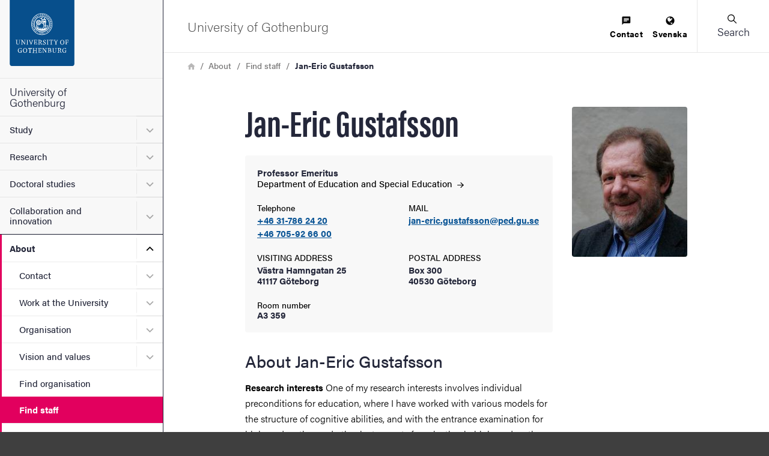

--- FILE ---
content_type: text/html; charset=UTF-8
request_url: https://www.gu.se/en/about/find-staff/jan-ericgustafsson
body_size: 49619
content:




<!DOCTYPE html>
<html lang="en" dir="ltr" class="external-theme" prefix="og: https://ogp.me/ns#">
  <head>
    <script type="text/javascript">window.rsConf = {general: {usePost: true}};</script>
    <meta charset="utf-8" />
<meta name="description" content="Research interests One of my research interests involves individual preconditions for education, where I have worked with various models for the structure of cognitive abilities, and with the entrance examination for higher education and other instruments for selection in higher education. Another interest targets the effects of education on knowledge and skills, which I have studied through international comparative investigations, for instance. Issues concerning the organization of education and the importance of different types of resources, such as teacher competence, have also come to be in focus more and more. Another research activity that has run parallel to my content-related research has dealt with the development of quantitative methods focusing on measurement and statistical analysis. Teaching interests My teaching interests have largely found expression in the teaching of quantitative methods and in supervision of postgraduate students. Keywords individual differences, resources, outcomes, comparative education, educational measurement, structural equation modelling, evaluation" />
<link rel="canonical" href="https://www.gu.se/en/about/find-staff/jan-ericgustafsson" />
<meta property="og:site_name" content="University of Gothenburg" />
<meta property="og:type" content="article" />
<meta property="og:url" content="https://www.gu.se/en/about/find-staff/jan-ericgustafsson" />
<meta property="og:title" content="Jan-Eric Gustafsson" />
<meta property="og:description" content="Research interests One of my research interests involves individual preconditions for education, where I have worked with various models for the structure of cognitive abilities, and with the entrance examination for higher education and other instruments for selection in higher education. Another interest targets the effects of education on knowledge and skills, which I have studied through international comparative investigations, for instance. Issues concerning the organization of education and the importance of different types of resources, such as teacher competence, have also come to be in focus more and more. Another research activity that has run parallel to my content-related research has dealt with the development of quantitative methods focusing on measurement and statistical analysis. Teaching interests My teaching interests have largely found expression in the teaching of quantitative methods and in supervision of postgraduate students. Keywords individual differences, resources, outcomes, comparative education, educational measurement, structural equation modelling, evaluation" />
<meta property="og:image" content="https://www.gu.se/sites/default/files/styles/33_10_x_medium_2x/public/pop_assets/e0b836f4-a123-4dab-8dae-1bca6262c3a0-photo.jpg?itok=pgbT2XyV" />
<meta name="Generator" content="Drupal 11 (https://www.drupal.org)" />
<meta name="MobileOptimized" content="width" />
<meta name="HandheldFriendly" content="true" />
<meta name="viewport" content="width=device-width, initial-scale=1.0" />
<noscript><style>form.antibot * :not(.antibot-message) { display: none !important; }</style>
</noscript><link rel="icon" href="/themes/custom/gu_basic_themes/gu_theme_base/src/images/favicons/favicon.ico" type="image/vnd.microsoft.icon" />
<link rel="alternate" hreflang="sv" href="https://www.gu.se/om-universitetet/hitta-person/jan-ericgustafsson" />
<link rel="alternate" hreflang="en" href="https://www.gu.se/en/about/find-staff/jan-ericgustafsson" />
<script src="/sites/default/files/eu_cookie_compliance/eu_cookie_compliance.script.js?0" defer></script>

    <title>Jan-Eric Gustafsson | University of Gothenburg</title>
    <link rel="stylesheet" media="all" href="/sites/default/files/css/css_jRthv8Wd6Z1NB2RGMM5SlrECvvILPa1wiTxNZuLShjQ.css?delta=0&amp;language=en&amp;theme=gu_ruby&amp;include=eJxtyEEOwyAMBMAPkfIk5JgVcuvgyJik_L499tDTSMPmyNXnSfqgJ70T_0QVUmsJs7DZS_DlOFWoM_K_LDs5UpvF574ycciFbcRS6S0pLZtRqgy2C76ydbBpGhK4paKQwiNLl_gABto6qg" />
<link rel="stylesheet" media="all" href="/sites/default/files/css/css_jBG5GPZ2CP3UotHrWXQsvjsxas0-5Jb2ndgiHK-CM0k.css?delta=1&amp;language=en&amp;theme=gu_ruby&amp;include=eJxtyEEOwyAMBMAPkfIk5JgVcuvgyJik_L499tDTSMPmyNXnSfqgJ70T_0QVUmsJs7DZS_DlOFWoM_K_LDs5UpvF574ycciFbcRS6S0pLZtRqgy2C76ydbBpGhK4paKQwiNLl_gABto6qg" />
<link rel="stylesheet" media="print" href="/sites/default/files/css/css_KCPDQvTMXfxOKaKJ0R2pJKT-DMLW2eEEPSZBDjXL9zo.css?delta=2&amp;language=en&amp;theme=gu_ruby&amp;include=eJxtyEEOwyAMBMAPkfIk5JgVcuvgyJik_L499tDTSMPmyNXnSfqgJ70T_0QVUmsJs7DZS_DlOFWoM_K_LDs5UpvF574ycciFbcRS6S0pLZtRqgy2C76ydbBpGhK4paKQwiNLl_gABto6qg" />
<link rel="stylesheet" media="all" href="/sites/default/files/css/css_orpyG37_oDlBF2Vjxq1PzjU0oSFnrjGoTBQ1Mfh2G-Y.css?delta=3&amp;language=en&amp;theme=gu_ruby&amp;include=eJxtyEEOwyAMBMAPkfIk5JgVcuvgyJik_L499tDTSMPmyNXnSfqgJ70T_0QVUmsJs7DZS_DlOFWoM_K_LDs5UpvF574ycciFbcRS6S0pLZtRqgy2C76ydbBpGhK4paKQwiNLl_gABto6qg" />

    <script type="application/json" data-drupal-selector="drupal-settings-json">{"path":{"baseUrl":"\/","pathPrefix":"en\/","currentPath":"person\/e0b836f4-a123-4dab-8dae-1bca6262c3a0","currentPathIsAdmin":false,"isFront":false,"currentLanguage":"en"},"pluralDelimiter":"\u0003","suppressDeprecationErrors":true,"gtag":{"tagId":"","consentMode":false,"otherIds":[],"events":[],"additionalConfigInfo":[]},"ajaxPageState":{"libraries":"eJxtjkEOAjEIRS9U5UgN0yEVpWVSqNrbO90YHd0A75GffOoxqd6Y9lU2YayJgP7IuGCjkFWzUHTMkPdx5DNe8fktS8h9zxpBFl1QTpYab24_2odwzVOXLs4TOgoceP5bXwZgcr7TZ8wIW7rA-wqCQ7vHlS3pndoArZRUgrHTg1eKKNQcuLIHG-ZUYDZ6AQWUa-I","theme":"gu_ruby","theme_token":null},"ajaxTrustedUrl":[],"gtm":{"tagId":null,"settings":{"data_layer":"dataLayer","include_environment":false},"tagIds":["GTM-KZ7P6DN"]},"gu_wysiwyg":{"typekitId":"zkx2sji"},"eu_cookie_compliance":{"cookie_policy_version":"1.0.0","popup_enabled":true,"popup_agreed_enabled":false,"popup_hide_agreed":false,"popup_clicking_confirmation":false,"popup_scrolling_confirmation":false,"popup_html_info":"\u003Cbutton type=\u0022button\u0022 class=\u0022eu-cookie-withdraw-tab\u0022\u003ECookie information\u003C\/button\u003E\n\u003Cdiv role=\u0022alertdialog\u0022 aria-labelledby=\u0022popup-text\u0022  class=\u0022eu-cookie-compliance-banner eu-cookie-compliance-banner-info eu-cookie-compliance-banner--categories\u0022\u003E\n  \u003Cdiv class=\u0022popup-content info eu-cookie-compliance-content\u0022\u003E\n    \u003Cdiv id=\u0022popup-text\u0022 class=\u0022eu-cookie-compliance-message\u0022\u003E\n      \u003Ch2\u003EUse of cookies\u003C\/h2\u003E\n\u003Cp\u003EAt gu.se, we use cookies to make the website function as well as possible. By clicking on \u0022Accept all cookies,\u0022 you agree to our storing cookies. Certain features require so-called third-party cookies. These are required, among other things, for embedded video and audio clips from YouTube and SoundCloud to be playable. If you choose \u0022Accept necessary cookies,\u0022 we will not activate third-party cookies. \u003Ca href=\u0022https:\/\/www.gu.se\/en\/about-the-website\/information-about-cookies\u0022\u003ERead more about cookies.\u003C\/a\u003E\u003C\/p\u003E\n\n          \u003C\/div\u003E\n\n          \u003Cdiv id=\u0022eu-cookie-compliance-categories\u0022 class=\u0022eu-cookie-compliance-categories\u0022\u003E\n                  \u003Cdiv class=\u0022eu-cookie-compliance-category form-item form-item--checkbox\u0022\u003E\n            \u003Cdiv\u003E\n              \u003Cinput class=\u0022form-item__input form-item__input--checkbox\u0022 type=\u0022checkbox\u0022 name=\u0022cookie-categories\u0022 id=\u0022cookie-category-necessary\u0022\n                     value=\u0022necessary\u0022\n                      checked                       disabled  \u003E\n                \u003Csvg focusable=\u0022false\u0022 aria-hidden=\u0022true\u0022 class=\u0022icon icon--checkmark\u0022\u003E\n    \u003Cuse xlink:href=\u0022#icon-checkmark\u0022\u003E\u003C\/use\u003E\n  \u003C\/svg\u003E\n              \u003Clabel for=\u0022cookie-category-necessary\u0022 class=\u0022label u-text-color-secondary u-font-weight-500 u-inline-block u-pl-150\u0022\u003ENecessary\u003C\/label\u003E\n            \u003C\/div\u003E\n                      \u003C\/div\u003E\n                  \u003Cdiv class=\u0022eu-cookie-compliance-category form-item form-item--checkbox\u0022\u003E\n            \u003Cdiv\u003E\n              \u003Cinput class=\u0022form-item__input form-item__input--checkbox\u0022 type=\u0022checkbox\u0022 name=\u0022cookie-categories\u0022 id=\u0022cookie-category-marketing\u0022\n                     value=\u0022marketing\u0022\n                                           \u003E\n                \u003Csvg focusable=\u0022false\u0022 aria-hidden=\u0022true\u0022 class=\u0022icon icon--checkmark\u0022\u003E\n    \u003Cuse xlink:href=\u0022#icon-checkmark\u0022\u003E\u003C\/use\u003E\n  \u003C\/svg\u003E\n              \u003Clabel for=\u0022cookie-category-marketing\u0022 class=\u0022label u-text-color-secondary u-font-weight-500 u-inline-block u-pl-150\u0022\u003EMarketing\u003C\/label\u003E\n            \u003C\/div\u003E\n                      \u003C\/div\u003E\n              \u003C\/div\u003E\n    \n    \u003Cdiv id=\u0022popup-buttons\u0022 class=\u0022eu-cookie-compliance-buttons eu-cookie-compliance-has-categories\u0022\u003E\n        \u003Cbutton type=\u0022button\u0022\n                    class=\u0022eu-cookie-compliance-agree-button agree-button\u0022\u003EAccept all cookies\u003C\/button\u003E\n                    \u003Cbutton type=\u0022button\u0022\n                    class=\u0022eu-cookie-compliance-save-preferences-button\u0022\u003EAccept necessary cookies\u003C\/button\u003E\n            \u003C\/div\u003E\n  \u003C\/div\u003E\n\u003C\/div\u003E","use_mobile_message":false,"mobile_popup_html_info":"\u003Cbutton type=\u0022button\u0022 class=\u0022eu-cookie-withdraw-tab\u0022\u003ECookie information\u003C\/button\u003E\n\u003Cdiv role=\u0022alertdialog\u0022 aria-labelledby=\u0022popup-text\u0022  class=\u0022eu-cookie-compliance-banner eu-cookie-compliance-banner-info eu-cookie-compliance-banner--categories\u0022\u003E\n  \u003Cdiv class=\u0022popup-content info eu-cookie-compliance-content\u0022\u003E\n    \u003Cdiv id=\u0022popup-text\u0022 class=\u0022eu-cookie-compliance-message\u0022\u003E\n      \n          \u003C\/div\u003E\n\n          \u003Cdiv id=\u0022eu-cookie-compliance-categories\u0022 class=\u0022eu-cookie-compliance-categories\u0022\u003E\n                  \u003Cdiv class=\u0022eu-cookie-compliance-category form-item form-item--checkbox\u0022\u003E\n            \u003Cdiv\u003E\n              \u003Cinput class=\u0022form-item__input form-item__input--checkbox\u0022 type=\u0022checkbox\u0022 name=\u0022cookie-categories\u0022 id=\u0022cookie-category-necessary\u0022\n                     value=\u0022necessary\u0022\n                      checked                       disabled  \u003E\n                \u003Csvg focusable=\u0022false\u0022 aria-hidden=\u0022true\u0022 class=\u0022icon icon--checkmark\u0022\u003E\n    \u003Cuse xlink:href=\u0022#icon-checkmark\u0022\u003E\u003C\/use\u003E\n  \u003C\/svg\u003E\n              \u003Clabel for=\u0022cookie-category-necessary\u0022 class=\u0022label u-text-color-secondary u-font-weight-500 u-inline-block u-pl-150\u0022\u003ENecessary\u003C\/label\u003E\n            \u003C\/div\u003E\n                      \u003C\/div\u003E\n                  \u003Cdiv class=\u0022eu-cookie-compliance-category form-item form-item--checkbox\u0022\u003E\n            \u003Cdiv\u003E\n              \u003Cinput class=\u0022form-item__input form-item__input--checkbox\u0022 type=\u0022checkbox\u0022 name=\u0022cookie-categories\u0022 id=\u0022cookie-category-marketing\u0022\n                     value=\u0022marketing\u0022\n                                           \u003E\n                \u003Csvg focusable=\u0022false\u0022 aria-hidden=\u0022true\u0022 class=\u0022icon icon--checkmark\u0022\u003E\n    \u003Cuse xlink:href=\u0022#icon-checkmark\u0022\u003E\u003C\/use\u003E\n  \u003C\/svg\u003E\n              \u003Clabel for=\u0022cookie-category-marketing\u0022 class=\u0022label u-text-color-secondary u-font-weight-500 u-inline-block u-pl-150\u0022\u003EMarketing\u003C\/label\u003E\n            \u003C\/div\u003E\n                      \u003C\/div\u003E\n              \u003C\/div\u003E\n    \n    \u003Cdiv id=\u0022popup-buttons\u0022 class=\u0022eu-cookie-compliance-buttons eu-cookie-compliance-has-categories\u0022\u003E\n        \u003Cbutton type=\u0022button\u0022\n                    class=\u0022eu-cookie-compliance-agree-button agree-button\u0022\u003EAccept all cookies\u003C\/button\u003E\n                    \u003Cbutton type=\u0022button\u0022\n                    class=\u0022eu-cookie-compliance-save-preferences-button\u0022\u003EAccept necessary cookies\u003C\/button\u003E\n            \u003C\/div\u003E\n  \u003C\/div\u003E\n\u003C\/div\u003E","mobile_breakpoint":768,"popup_html_agreed":false,"popup_use_bare_css":true,"popup_height":"auto","popup_width":"100%","popup_delay":300,"popup_link":"\/en\/about-the-website\/information-about-cookies","popup_link_new_window":false,"popup_position":false,"fixed_top_position":true,"popup_language":"en","store_consent":false,"better_support_for_screen_readers":true,"cookie_name":"","reload_page":false,"domain":"","domain_all_sites":false,"popup_eu_only":false,"popup_eu_only_js":false,"cookie_lifetime":100,"cookie_session":0,"set_cookie_session_zero_on_disagree":0,"disagree_do_not_show_popup":false,"method":"categories","automatic_cookies_removal":true,"allowed_cookies":"analytics:nmstat","withdraw_markup":"\u003Cbutton type=\u0022button\u0022 class=\u0022eu-cookie-withdraw-tab\u0022\u003ECookie information\u003C\/button\u003E\n\u003Cdiv aria-labelledby=\u0022popup-text\u0022 class=\u0022eu-cookie-withdraw-banner\u0022\u003E\n  \u003Cdiv class=\u0022popup-content info eu-cookie-compliance-content\u0022\u003E\n    \u003Cdiv id=\u0022popup-text\u0022 class=\u0022eu-cookie-compliance-message\u0022 role=\u0022document\u0022\u003E\n      \u003Ch2\u003EWe use cookies on this site to enhance your user experience\u003C\/h2\u003E\n\u003Cp\u003EYou have given your consent for us to set cookies.\u003C\/p\u003E\n\n    \u003C\/div\u003E\n    \u003Cdiv id=\u0022popup-buttons\u0022 class=\u0022eu-cookie-compliance-buttons\u0022\u003E\n      \u003Cbutton type=\u0022button\u0022 class=\u0022eu-cookie-withdraw-button \u0022\u003EWithdraw consent\u003C\/button\u003E\n    \u003C\/div\u003E\n  \u003C\/div\u003E\n\u003C\/div\u003E","withdraw_enabled":true,"reload_options":0,"reload_routes_list":"","withdraw_button_on_info_popup":true,"cookie_categories":["necessary","marketing"],"cookie_categories_details":{"necessary":{"uuid":"495a4d59-baab-468e-a005-3519536d3828","langcode":"sv","status":true,"dependencies":[],"id":"necessary","label":"Necessary","description":"","checkbox_default_state":"required","weight":-9},"marketing":{"uuid":"1b2fe02a-3370-4722-90b0-0823567ae44b","langcode":"sv","status":true,"dependencies":[],"id":"marketing","label":"Marketing","description":"","checkbox_default_state":"unchecked","weight":-7}},"enable_save_preferences_button":true,"cookie_value_disagreed":"0","cookie_value_agreed_show_thank_you":"1","cookie_value_agreed":"2","containing_element":"footer","settings_tab_enabled":true,"olivero_primary_button_classes":"","olivero_secondary_button_classes":"","close_button_action":"close_banner","open_by_default":true,"modules_allow_popup":true,"hide_the_banner":false,"geoip_match":true,"unverified_scripts":["\/sites\/default\/files\/google_tag\/primary\/google_tag.script.js"]},"sitewideAlert":{"refreshInterval":600000,"automaticRefresh":false},"user":{"uid":0,"permissionsHash":"86750ea57aa80d6859b287a46ea116d8c5079336a41c4dba144104c534805641"}}</script>
<script src="/sites/default/files/js/js_1gI0TsbW07E2-AZsI6-mKiTezvt5L-sjuiWZUYJPHas.js?scope=header&amp;delta=0&amp;language=en&amp;theme=gu_ruby&amp;include=eJxtiVEOwjAMQy_UkSNVoVghkLZTmwK7PesP0iZ-bL9njJhqfSr2yqsplwTCHxmkVjFEZyHZ48wXfvDnKHOQEfMwV9Mig41OPP82rhtxcn1h6b7NZ-oObulOvxW6Ot56Q2RDc9Ki_gVLBUnu"></script>
<script src="/modules/contrib/google_tag/js/gtag.js?t7io7m"></script>
<script src="/modules/contrib/google_tag/js/gtm.js?t7io7m"></script>

    <link rel="preconnect" href="https://use.typekit.net">
    <link rel="dns-prefetch" href="https://use.typekit.net">
    <link rel="preload" href="https://use.typekit.net/zkx2sji.css" as="style">
    <link rel="stylesheet" href="https://use.typekit.net/zkx2sji.css">
    <link rel="apple-touch-icon" sizes="180x180" href="/themes/custom/gu_theme_ruby/dist/images/favicons/apple-touch-icon.png">
    <link rel="icon" type="image/png" sizes="32x32" href="/themes/custom/gu_theme_ruby/dist/images/favicons/favicon-32x32.png">
    <link rel="icon" type="image/png" sizes="16x16" href="/themes/custom/gu_theme_ruby/dist/images/favicons/favicon-16x16.png">
    <link rel="mask-icon" href="/themes/custom/gu_theme_ruby/dist/images/favicons/safari-pinned-tab.svg" color="#084d87">
    <link rel="shortcut icon" href="/themes/custom/gu_theme_ruby/dist/images/favicons/favicon.ico">
    <meta name="msapplication-TileColor" content="#da532c">
    <meta name="theme-color" content="#ffffff">
  </head>
  <body class="body js-body no-js page-layout--narrow">
    <noscript><iframe src="https://www.googletagmanager.com/ns.html?id=GTM-KZ7P6DN"
                  height="0" width="0" style="display:none;visibility:hidden"></iframe></noscript>

    <div class="svg-sprite">
      <svg xmlns="http://www.w3.org/2000/svg" xmlns:xlink="http://www.w3.org/1999/xlink"><symbol id="icon--close-white" viewBox="0 0 17 17" style="enable-background:new 0 0 17 17" xml:space="preserve" xmlns="http://www.w3.org/2000/svg"><style>.aast0{fill:#fff}</style><path class="aast0" d="M1.4 15.6 15.6 1.4c.4-.4 1-.4 1.4 0 .4.4.4 1 0 1.4L2.8 17c-.4.4-1 .4-1.4 0-.4-.4-.4-1.1 0-1.4z" transform="translate(-1 -1)"/><path class="aast0" d="M2.8 1.4 17 15.6c.4.4.4 1 0 1.4-.4.4-1 .4-1.4 0L1.4 2.8c-.4-.4-.4-1 0-1.4.4-.4 1-.4 1.4 0z" transform="translate(-1 -1)"/></symbol><symbol viewBox="0 0 12 11" id="icon-alert" xmlns="http://www.w3.org/2000/svg"><path style="fill:#000" d="M6.014.187a1.628 1.628 0 0 0-.873.258 2.195 2.195 0 0 0-.67.693l-.017.026L.34 8.274a.79.79 0 0 0-.075.144 2.203 2.203 0 0 0-.15.837 1.685 1.685 0 0 0 .287.918 1.576 1.576 0 0 0 .744.585 1.73 1.73 0 0 0 .593.11h8.346a2.044 2.044 0 0 0 .873-.167l.055-.025a1.532 1.532 0 0 0 .665-.633 1.685 1.685 0 0 0 .207-.8 2.128 2.128 0 0 0-.227-.976l-.022-.042L7.59 1.201a.776.776 0 0 0-.034-.061 2.183 2.183 0 0 0-.67-.695 1.607 1.607 0 0 0-.873-.258ZM6 3.135a1.229 1.229 0 0 1 .24.024c.25.053.445.191.445.425v.023l-.274 3.52c-.019.459-.795.46-.814 0-.078-.786-.28-2.815-.273-3.553.007-.228.192-.363.437-.415a1.229 1.229 0 0 1 .24-.024Zm-.037 4.821a.55.55 0 0 1 .23.034.557.557 0 0 1 .192.125.53.53 0 0 1 .155.34.58.58 0 0 1-.008.134.53.53 0 0 1-.54.441.543.543 0 0 1-.217-.05.533.533 0 0 1-.27-.282.541.541 0 0 1-.034-.121.558.558 0 0 1-.006-.126.593.593 0 0 1 .055-.191.438.438 0 0 1 .108-.15l.002-.002a.528.528 0 0 1 .333-.152z"/></symbol><symbol viewBox="0 0 64 64" id="icon-arrow-left" xmlns="http://www.w3.org/2000/svg"><path fill="#9f9f9f" stroke="#9f9f9f" stroke-miterlimit="10" d="M43 1.1 13.8 30.3l-1.4 1.4 1.4 1.4L43 62.3l1.4-1.4-29.2-29.2L44.4 2.5z"/></symbol><symbol viewBox="0 0 12 10.2" id="icon-arrow-right" xmlns="http://www.w3.org/2000/svg"><path d="M.7 4.4h8.9L6.2 1.2C6.1 1.1 6 .9 6 .7s.1-.3.2-.5c.1-.1.3-.2.5-.2s.4.1.5.2l4.6 4.4c.1.1.2.3.2.5s-.1.4-.2.5L7.2 10c-.1.1-.3.2-.5.2s-.4-.1-.5-.2c-.1-.1-.2-.3-.2-.5s.1-.3.2-.5l3.4-3.2H.7c-.2 0-.3-.1-.5-.2-.1-.1-.2-.3-.2-.5s.1-.4.2-.5c.1-.1.3-.2.5-.2z"/></symbol><symbol viewBox="0 0 24 20" style="enable-background:new 0 0 24 20" xml:space="preserve" id="icon-calendar" xmlns="http://www.w3.org/2000/svg"><path d="M21 0H3C1.3 0 0 1.4 0 3v14c0 1.6 1.3 3 3 3h18c1.7 0 3-1.4 3-3V3c0-1.6-1.3-3-3-3zM6.3 18H3c-.5 0-1-.5-1-1v-2.2h4.3V18zm0-4.2H2v-3.3h4.3v3.3zM2 9.4V5.6h4.3v3.8H2zm9.5 8.6H7.3v-3.2h4.2V18zm0-4.2H7.3v-3.3h4.2v3.3zM7.3 9.4V5.6h4.2v3.8H7.3zm9.4 8.6h-4.2v-3.2h4.2V18zm0-4.2h-4.2v-3.3h4.2v3.3zm-4.2-4.4V5.6h4.2v3.8h-4.2zM22 17c0 .5-.5 1-1 1h-3.3v-3.2H22V17zm0-3.2h-4.3v-3.3H22v3.3zm0-4.4h-4.3V5.6H22v3.8z"/></symbol><symbol viewBox="0 0 13 13" id="icon-chat" xmlns="http://www.w3.org/2000/svg"><path d="M10.1 4V2.8H2.8V4h7.3zM7.6 7.6V6.4H2.7v1.2h4.9zm-4.8-3v1.2h7.3V4.6H2.8zM11.3.4c.3 0 .6.1.8.3.2.2.3.5.3.8v7.3c0 .3-.1.6-.3.9-.2.2-.5.4-.8.4H2.8L.4 12.5V1.6c0-.3.1-.6.3-.8.2-.2.5-.3.8-.3h9.8z"/></symbol><symbol viewBox="0 0 7.2 8.4" id="icon-checkmark" xmlns="http://www.w3.org/2000/svg"><path d="M6.3.1c-.4-.2-.8 0-1 .4L3.4 4.6c-.1.4-.5.4-.7.1l-.9-1.5c-.2-.3-.7-.4-1-.2l-.5.4c-.3.2-.4.7-.2 1l2.8 3.8c.2.3.6.3.8-.1l3.4-6.8c.2-.4 0-.8-.3-1L6.3.1z"/></symbol><symbol viewBox="0 0 8.3 4.9" style="enable-background:new 0 0 8.3 4.9" xml:space="preserve" id="icon-chevron" xmlns="http://www.w3.org/2000/svg"><path d="M7.7.1c-.1-.1-.3-.1-.4 0l-3 3c-.1.1-.2.1-.3 0l-3-3C.9 0 .7 0 .6.1L.1.6C0 .7 0 .9.1.9l3 3 .4.4.5.5c.1.1.3.1.4 0l.5-.5c0-.1.2-.2.3-.3l3-3c.1-.1.1-.3 0-.4L7.7.1z"/></symbol><symbol viewBox="0 0 17 17" id="icon-close" xmlns="http://www.w3.org/2000/svg"><g transform="translate(-1 -1)" fill-rule="evenodd"><rect transform="rotate(-45 9.192 9.192)" x="-1.808" y="8.192" width="22" height="2" rx="1"/><rect transform="rotate(45 9.192 9.192)" x="-1.808" y="8.192" width="22" height="2" rx="1"/></g></symbol><symbol viewBox="0 0 22 22" style="enable-background:new 0 0 22 22" xml:space="preserve" id="icon-close-circle" xmlns="http://www.w3.org/2000/svg"><path d="M11 22C4.9 22 0 17.1 0 11S4.9 0 11 0s11 4.9 11 11-4.9 11-11 11zm0-20c-5 0-9 4-9 9s4 9 9 9 9-4 9-9-4-9-9-9z"/><path d="m12.4 11 2.3-2.3c.4-.4.4-1 0-1.4s-1-.4-1.4 0L11 9.6 8.7 7.3c-.4-.4-1-.4-1.4 0s-.4 1 0 1.4L9.6 11l-2.3 2.3c-.4.4-.4 1 0 1.4.2.2.4.3.7.3s.5-.1.7-.3l2.3-2.3 2.3 2.3c.2.2.5.3.7.3s.5-.1.7-.3c.4-.4.4-1 0-1.4L12.4 11z"/></symbol><symbol viewBox="0 0 30 30" id="icon-cogwheel" xmlns="http://www.w3.org/2000/svg"><g fill="none"><path d="M25.8 12.6h-.3c-.2-1.1-.7-2.2-1.2-3.1.9-.3 1.5-1.2 1.5-2.2 0-1.3-1-2.3-2.3-2.3-.9 0-1.7.5-2.1 1.3-1.2-.9-2.5-1.5-4-1.9.1-.3.2-.6.2-.9 0-1.3-1-2.3-2.3-2.3-1.3 0-2.3 1-2.3 2.3 0 .3.1.5.1.7-1.4.3-2.9.9-4.1 1.7-.4-.5-1.1-.9-1.8-.9-1.3 0-2.3 1-2.3 2.3 0 .8.4 1.5 1 1.9-.7 1-1.1 2.2-1.4 3.4-.6-.1-1.3.1-1.8.6-.9.9-1 2.3-.1 3.3.5.6 1.3.8 2 .7.3 1.5 1 2.8 1.8 4-.2.1-.5.2-.7.4-.9.9-1 2.3-.1 3.3.9.9 2.3 1 3.3.1.3-.3.5-.6.6-1 1.1.7 2.2 1.1 3.5 1.4-.4.8-.2 1.8.4 2.5.9.9 2.3 1 3.3.1.8-.7.9-1.8.5-2.6 1.4-.3 2.7-.8 3.8-1.6.2 1 1.2 1.8 2.3 1.8 1.3 0 2.3-1 2.3-2.3 0-1.1-.7-2-1.7-2.2.8-1.2 1.4-2.5 1.8-4h.3c1.3 0 2.3-1 2.3-2.3-.2-1.2-1.2-2.2-2.5-2.2z" fill="#FFF"/><g fill="#000"><path d="m28 12-2-.3c-.2-.7-.5-1.3-.8-2L26.3 8c.5-.7.4-1.7-.2-2.3L24.3 4c-.3-.3-.8-.5-1.3-.5-.4 0-.7.1-1 .3L20.4 5c-.6-.3-1.3-.6-2-.8l-.3-2C18 1.3 17.2.7 16.4.7h-2.5c-.9 0-1.6.6-1.7 1.5l-.3 2c-1 .2-1.5.5-2.2.8L8.1 3.8c-.3-.2-.7-.3-1-.3-.5 0-.9.2-1.3.5L4 5.8c-.6.6-.7 1.6-.2 2.3L5 9.8c-.3.6-.6 1.3-.8 2l-2 .3c-.9.1-1.5.9-1.5 1.7v2.5c0 .9.6 1.6 1.5 1.7l2 .3c.1.7.5 1.2.8 1.8L3.9 22c-.5.7-.4 1.7.2 2.3L5.9 26c.3.3.8.5 1.3.5.4 0 .7-.1 1-.3L9.9 25c.6.3 1.2.6 1.9.8l.3 2c.1.9.9 1.5 1.7 1.5h2.5c.9 0 1.6-.6 1.7-1.5l.3-2c.7-.2 1.3-.5 2-.8l1.7 1.2c.3.2.7.3 1 .3.5 0 .9-.2 1.3-.5l1.8-1.8c.6-.6.7-1.6.2-2.3l-1.2-1.7c.3-.6.6-1.3.8-2l2-.3c.9-.1 1.5-.9 1.5-1.7v-2.5c0-.8-.6-1.6-1.4-1.7zm-.2 4.2c0 .1-.1.1-.1.2l-2.5.4c-.3.1-.6.3-.6.6-.2.9-.6 1.7-1 2.5-.2.3-.1.6 0 .9l1.5 2.1v.2L23.3 25h-.2L21 23.5c-.3-.2-.6-.2-.9 0-.8.5-1.6.8-2.5 1-.3.1-.5.3-.6.6l-.4 2.5c0 .1-.1.1-.2.1h-2.5c-.1 0-.1-.1-.2-.1l-.4-2.5c-.1-.3-.3-.6-.6-.6-.9-.2-1.7-.6-2.5-1-.1-.1-.3-.1-.4-.1-.2 0-.3 0-.5.1l-2 1.5h-.2l-1.8-1.8c-.1-.1-.1-.1 0-.2l1.5-2.1c.2-.3.2-.6 0-.9-.5-.8-.8-1.6-1.1-2.5-.1-.3-.3-.5-.6-.6l-2.5-.4c-.1 0-.1-.1-.1-.2v-2.5c0-.1.1-.1.1-.2l2.5-.4c.3-.1.6-.3.7-.6.2-.9.6-1.7 1-2.5.2-.3.1-.6 0-.9L5.2 7.1v-.2L7 5.1h.2l2.1 1.5c.3.2.6.2.9 0 .8-.5 1.6-.8 2.5-1.1.3-.1.5-.3.6-.6l.4-2.5c0-.1.1-.1.2-.1h2.5c.1 0 .1.1.2.1l.4 2.5c.1.3.3.6.6.7.9.2 1.8.6 2.6 1.1.3.2.6.1.9 0l2.1-1.5h.2L25.2 7c.1.1.1.1 0 .2l-1.5 2.1c-.2.3-.2.6 0 .9.5.8.8 1.6 1 2.5.1.3.3.5.6.6l2.5.4c.1 0 .1.1.1.2l-.1 2.3z"/><path d="M15.1 8.8c-3.4 0-6.2 2.8-6.2 6.2 0 3.4 2.8 6.2 6.2 6.2 3.4 0 6.2-2.8 6.2-6.2 0-3.4-2.8-6.2-6.2-6.2zm0 10.8c-2.5 0-4.6-2-4.6-4.6 0-2.6 2-4.6 4.6-4.6 2.6 0 4.6 2 4.6 4.6 0 2.6-2.1 4.6-4.6 4.6z"/></g></g></symbol><symbol viewBox="0 0 576 512" id="icon-contact-card" xmlns="http://www.w3.org/2000/svg"><!--!Font Awesome Free 6.5.1 by @fontawesome - https://fontawesome.com License - https://fontawesome.com/license/free Copyright 2024 Fonticons, Inc.--><path d="M512 80c8.8 0 16 7.2 16 16v320c0 8.8-7.2 16-16 16H64c-8.8 0-16-7.2-16-16V96c0-8.8 7.2-16 16-16h448zM64 32C28.7 32 0 60.7 0 96v320c0 35.3 28.7 64 64 64h448c35.3 0 64-28.7 64-64V96c0-35.3-28.7-64-64-64H64zm144 224a64 64 0 1 0 0-128 64 64 0 1 0 0 128zm-32 32c-44.2 0-80 35.8-80 80 0 8.8 7.2 16 16 16h192c8.8 0 16-7.2 16-16 0-44.2-35.8-80-80-80h-64zm200-144c-13.3 0-24 10.7-24 24s10.7 24 24 24h80c13.3 0 24-10.7 24-24s-10.7-24-24-24h-80zm0 96c-13.3 0-24 10.7-24 24s10.7 24 24 24h80c13.3 0 24-10.7 24-24s-10.7-24-24-24h-80z"/></symbol><symbol id="icon-document" xml:space="preserve" viewBox="0 0 512 515.3" xmlns="http://www.w3.org/2000/svg"><defs><linearGradient id="amlinear-gradient" x1="337.17" y1="109.19" x2="440.5" y2="5.87"><stop offset=".18" stop-color="#fff"/><stop offset=".99" stop-color="#000001"/></linearGradient></defs><style>.amshadow{filter:drop-shadow(.01px 7px 6px #000)}</style><path class="amcls-1 amshadow" fill="#fff" stroke="#000" stroke-miterlimit="10" stroke-width="5" d="M435.85 155.61v328.03H75.77V11.51h213.95c55.93 0 45.63 101.21 45.63 101.21s100.5-5.66 100.5 42.89Z"/><path class="amcls-2" fill="url(#amlinear-gradient)" stroke="#000" stroke-miterlimit="10" stroke-width="5" d="M314.6 20.79 425.98 133.1s9.86 7.47 9.86 22.54c0-48.56-100.5-42.89-100.5-42.89s10.3-101.21-45.63-101.21c0 0 14.77-.86 24.88 9.25Z"/><path class="amcls-3 amshadow" fill="#fff" stroke="#000" stroke-miterlimit="10" stroke-width="5" d="M314.6 20.79 425.98 133.1s9.86 7.47 9.86 22.54c0-48.56-100.5-42.89-100.5-42.89s10.3-101.21-45.63-101.21c0 0 14.77-.86 24.88 9.25Z"/></symbol><symbol viewBox="0 0 10.2 14.5" style="enable-background:new 0 0 10.2 14.5" xml:space="preserve" id="icon-download" xmlns="http://www.w3.org/2000/svg"><path d="M5.8.7v8.9L9 6.2c.1-.1.3-.2.5-.2s.3.1.5.2c.1.1.2.3.2.5s-.1.4-.2.5l-4.4 4.6c-.1.1-.3.2-.5.2s-.4-.1-.5-.2L.2 7.2c-.1-.1-.2-.3-.2-.5s.1-.4.2-.5c.1-.1.3-.2.5-.2s.3.1.5.2l3.2 3.4V.7c0-.2.1-.3.2-.5.1-.1.3-.2.5-.2s.4.1.5.2.2.3.2.5zM10.2 14c0 .3-.2.5-.5.5H.5c-.3 0-.5-.3-.5-.5v-.4c0-.3.2-.6.5-.6h9.2c.3 0 .5.2.5.5v.5z"/></symbol><symbol viewBox="0 0 12 14" id="icon-ear" xmlns="http://www.w3.org/2000/svg"><path d="M5.7 5.2c0-.3.1-.6.2-.8s.3-.4.6-.6c.2-.1.5-.2.8-.2s.6.1.8.2c.2.1.4.3.6.6.1.2.2.5.2.8 0 .3-.1.6-.2.8-.1.2-.3.4-.6.6-.2.1-.5.2-.8.2s-.6-.1-.8-.2c-.2-.1-.4-.3-.6-.6-.1-.2-.2-.5-.2-.8zM3.2 1.1C2.7 1.6 2.3 2.3 2 3c-.3.7-.4 1.5-.4 2.3 0 .8.1 1.5.4 2.3.3.7.7 1.3 1.2 1.9l-.9.9C1.7 9.8 1.1 9 .8 8.2.4 7.3.2 6.4.2 5.4c0-1 .2-1.9.6-2.8.4-.8.9-1.6 1.5-2.2l.9.7zm6 11.2c.4 0 .6-.1.9-.4.2-.3.4-.6.4-.9h1.3c0 .5-.1.9-.3 1.3-.2.4-.5.7-.9.9-.4.2-.8.3-1.3.3-.4 0-.8-.1-1.1-.2-.4-.2-.8-.5-1.1-.9-.3-.4-.5-.8-.7-1.4-.1-.3-.2-.5-.4-.8-.1-.2-.4-.3-.7-.6-.4-.3-.7-.5-.9-.8-.4-.4-.7-.8-.9-1.3-.5-.8-.7-1.7-.7-2.5s.2-1.6.6-2.3c.4-.7.9-1.2 1.6-1.6C5.7.7 6.5.5 7.3.5c.8 0 1.6.2 2.3.6.7.4 1.2.9 1.6 1.6.4.7.6 1.4.6 2.3h-1.3c0-.6-.1-1.1-.4-1.6-.3-.5-.7-.9-1.2-1.2-.5-.3-1-.4-1.6-.4-.6 0-1.1.1-1.6.4-.5.3-.9.7-1.2 1.2-.3.5-.4 1-.4 1.6 0 .3 0 .6.1.9.1.3.2.7.4.9.2.4.5.7.7 1 .2.1.4.4.8.6.4.3.7.6.9.8.3.3.5.7.7 1.2.2.4.3.8.5 1 .1.2.3.3.6.5.1.4.3.4.4.4z"/></symbol><symbol viewBox="0 0 31 21" style="enable-background:new 0 0 31 21" xml:space="preserve" id="icon-external-link" xmlns="http://www.w3.org/2000/svg"><defs><path id="apa" d="M23.4 3.3c.3 0 .5.1.7.3l6.6 6.3c.2.2.3.4.3.7 0 .3-.1.5-.3.7l-6.6 6.3c-.2.2-.4.3-.7.3-.3 0-.5-.1-.7-.3-.2-.2-.3-.4-.3-.7s.1-.5.3-.7l4.8-4.6H11.1c-.2 0-.5-.1-.7-.3-.2-.2-.3-.4-.3-.6 0-.3.1-.5.3-.7.2-.2.4-.3.7-.3h16.5L22.8 5c-.2-.2-.3-.4-.3-.7 0-.3.1-.5.3-.7.1-.2.3-.3.6-.3zM15.2 0c2.2 0 4 1.8 4 4v1.8c0 .6-.5 1-1 1s-1-.4-1-1V4c0-1.1-.9-2-2-2H4c-1.1 0-1.9.8-2 1.8V17c0 1 .8 1.9 1.9 2H15.2c1 0 1.9-.8 2-1.8V15.3c0-.5.5-1 1-1s.9.4 1 .9V17c0 2.1-1.7 3.9-3.8 4H4c-2.1 0-3.9-1.7-4-3.8V4C0 1.9 1.7.1 3.8 0H15.2z"/></defs><use xlink:href="#apa" style="overflow:visible"/></symbol><symbol viewBox="0 0 8 16" id="icon-facebook" xmlns="http://www.w3.org/2000/svg"><path d="M5 16V8h3V6H5V4c.192-.78.413-1.343 2-1h1V0c-.25.074-1.112 0-2 0-2.205 0-3.633 1.329-4 4v2H0v2h2v8" fill-rule="evenodd"/></symbol><symbol viewBox="0 0 211.3 264.6" style="enable-background:new 0 0 211.3 264.6" xml:space="preserve" id="icon-file" xmlns="http://www.w3.org/2000/svg"><path d="M0 132V25.4c0-3.6.4-7.1 1.7-10.4C4.2 8.4 9 4.2 15.5 1.7 18.7.5 22 0 25.4 0H137c.8 0 1.3.2 1.8.8 1.6 1.6 3.3 3.2 4.9 4.8l36.6 36.9c10.1 10.1 20.2 20.3 30.3 30.4.5.5.7.9.7 1.6v164.7c0 4.5-.7 8.9-2.8 12.9-3.1 5.8-8 9.3-14.2 11.3-2.7.9-5.6 1.2-8.4 1.2H25.3c-4.5 0-8.9-.7-13-2.9-5.6-3-9.1-7.8-11-13.8-.9-2.8-1.3-5.7-1.3-8.7V132zM134.1 9.7H25.9c-1.8 0-3.7.2-5.5.6-4.3 1-7.6 3.5-9.4 7.7-1 2.3-1.2 4.8-1.2 7.3V239c0 1.6.2 3.3.6 4.8 1.1 4.5 3.5 7.9 7.9 9.7 2.4 1 4.8 1.2 7.4 1.2h159.9c1.3 0 2.7-.1 4-.3 4.3-.7 7.9-2.6 10.1-6.5 1.6-2.7 2-5.7 2-8.8V78.2c0-1.2 0-1.2-1.2-1.2h-40.3c-1.9 0-3.9-.1-5.8-.3-5.4-.7-10-3-13.6-7.1-4.4-5-6.4-11-6.4-17.6V10.8c-.3-.3-.3-.6-.3-1.1zm9.7 9.9c0 .4-.1.6-.1.9v31.8c0 3.8 1 7.3 3.4 10.3 2.7 3.3 6.4 4.7 10.6 4.8 11 .1 22.1 0 33.1.1.1 0 .2 0 .5-.1-15.8-16-31.5-31.8-47.5-47.8z"/></symbol><symbol viewBox="0 0 16.2 10.3" xml:space="preserve" id="icon-focal-point" xmlns="http://www.w3.org/2000/svg"><path d="M1.3 1.7c0-.2.1-.3.3-.3h2.1c.2 0 .3-.1.3-.3V.5c0-.2-.2-.3-.3-.3H.5C.3.2.2.3.2.5v3.3c0 .2.1.3.3.3H1c.2 0 .3-.1.3-.3V1.7zM1.7 9c-.2 0-.3-.1-.3-.3V6.6c0-.2-.1-.3-.3-.3H.5c-.2 0-.3.2-.3.3v3.2c0 .2.1.3.3.3h3.3c.2 0 .3-.1.3-.3v-.5c0-.2-.1-.3-.3-.3H1.7zM15 8.6c0 .2-.1.3-.3.3h-2.1c-.2 0-.3.1-.3.3v.6c0 .2.1.3.3.3h3.2c.2 0 .3-.1.3-.3V6.5c0-.2-.1-.3-.3-.3h-.5c-.2 0-.3.1-.3.3v2.1zm-.4-7.3c.2 0 .3.1.3.3v2.1c0 .2.1.3.3.3h.6c.2 0 .3-.1.3-.3V.5c0-.2-.1-.3-.3-.3h-3.3c-.2 0-.3.1-.3.3V1c0 .2.1.3.3.3h2.1zM8.1 7.2c-1.1 0-2-.9-2-2s.9-2 2-2 2 .9 2 2-.9 2-2 2zm0-3.1c-.6 0-1.1.5-1.1 1.1s.5 1.1 1.1 1.1 1.1-.5 1.1-1.1-.5-1.1-1.1-1.1z" style="fill:#fff;stroke:#000;stroke-width:.25;stroke-miterlimit:10"/></symbol><symbol viewBox="0 0 14 14" id="icon-globe" xmlns="http://www.w3.org/2000/svg"><path d="M7 .4c3.7 0 6.6 3 6.6 6.6s-3 6.6-6.6 6.6C3.3 13.6.4 10.6.4 7S3.3.4 7 .4zm2.6 4.5zm0 0h.2c.1-.1 0-.1-.1-.1s-.3 0-.4.1c-.1 0-.1.1-.2.1 0 0 0-.2.1-.2.1-.1.1-.1.2-.1.1-.1.3-.1.5-.1.1 0 .3 0 .4.1l.2-.2c.1 0 .2 0 .3-.1v-.2c-.1 0-.2-.1-.2-.2l-.1.1c0-.1-.2 0-.2-.1-.2-.1-.2-.2-.2-.3 0-.1-.1-.1-.2-.2 0-.1-.1-.2-.1-.2-.1 0-.1.2-.2.2s-.1 0-.2.1h-.1c.2-.1-.1-.1-.1-.1.1 0 .1-.2 0-.2 0-.1-.3-.1-.3-.2-.1-.1-.5-.1-.6-.1-.1.1 0 .2 0 .3 0 .1-.1.1-.1.2s.3.1.2.3c0 .1-.2.1-.3.2-.1.1 0 .2.1.3.1.1-.1.1-.1.2-.1.1-.3-.1-.3-.3 0-.1 0-.2-.1-.3h-.3c-.1-.1-.2-.2-.4-.2-.2-.1-.3-.1-.5 0 .1 0 0-.3-.2-.2v-.3c0-.1.1-.1.1-.2 0 0 .2-.2.1-.2.1 0 .3 0 .4-.1.1-.1.1-.2.2-.3.1-.1.3 0 .4 0 .2 0 .2-.2.1-.3.1 0 0-.2 0-.2-.1 0-.4.1-.2.1 0 0-.2.4-.4.2L6.9 2c-.1 0-.1.1-.1.1 0-.1-.2-.2-.3-.2.1-.1 0-.2-.1-.2s-.3-.1-.3 0c-.2.2.2.2.3.3l.1.1c-.1 0-.2.1-.2.1-.1.1.1.2 0 .2-.1-.1-.1-.2-.1-.3.1.1-.3 0-.3 0-.1 0-.3.1-.4 0v-.2l-.2-.2c-.3.1-.6.2-.8.4h.1c.1 0 .1-.1.2-.1s.3-.1.4-.1l.2.2h-.3c-.1 0-.2 0-.2.1 0 0 .1.1 0 .2-.1-.1-.2-.2-.4-.2h-.2c-.8.5-1.5 1.1-2 1.9l.1.1c.1 0 0 .3.2.1.1 0 .1.1 0 .2l.4.2c.1.1.2.1.2.2s0 .1-.1.2c0 0-.1-.1-.2-.1 0 0 0 .3.1.3-.1 0-.1.5-.1.6 0 .1.1.5.2.5-.1 0 .2.4.2.4.1.1.2.1.3.2.1.1.1.3.2.4 0 .1.2.2.2.4 0 .1.2.1.3.2 0 .1 0 .2.1.2 0-.2-.1-.4-.2-.5-.1-.1-.1-.2-.1-.3 0-.1-.1-.2-.1-.3l.2.1c-.1.2.3.5.4.6 0 0 .2.3.1.3.1 0 .3.2.3.3.1.1.1.3.1.4.1.2.3.3.4.3.1.1.2.1.3.2.2.1.2 0 .4 0s.3.2.4.3c.1.1.4.1.5.1l.2.4.3.3s.1 0 .1-.1c0 .1.1.3.2.3s.1-.2.1-.3c-.2.1-.3 0-.4-.2 0 0-.2-.3 0-.3s.1-.1 0-.3c0-.1-.1-.2-.2-.3-.1.1-.2.1-.3 0v.1H7c0-.1 0-.2.1-.3 0-.2.3-.5 0-.4-.1 0-.2.1-.2.2s0 .2-.1.3h-.4c-.2-.1-.3-.4-.3-.6 0-.2.1-.4 0-.7.1 0 .1-.1.2-.2.1 0 .1 0 .1-.1 0 0-.1 0-.1-.1.1.1.4-.1.5 0 .1.1.1.1.2 0 0 0-.1-.1 0-.2 0 .1.1.2.3.1.1.1.2 0 .3.1.1.1.1.2.2 0 .1.1.1.1.1.2s.1.3.2.4c.2.1.1-.2.1-.3v-.3c-.3-.1-.2-.3 0-.4 0 0 .2-.1.3-.2.1-.1.2-.2.1-.3 0 0 .1 0 .1-.1l-.1-.1c.1 0 .1-.1 0-.1.1-.1 0-.1.1-.2.1.1.3 0 .2-.1.1-.1.3-.1.3-.2.1 0 0-.1.1-.2s.2-.1.2-.1.2-.1.1-.1c.1 0 .4-.1.2-.3 0 0-.1-.1-.2-.1zM8.4 6.4zM6.2 7.5zm1 2.2zm-4-3.4zM3 5.2zm3.9-3.1zm.6-.1zm1.7 1.4zm1.4.5zM9.2 5zm-.9 5.4c0-.1-.1-.1 0 0-.1-.1-.1-.1 0 0zm-.1-.1c0 .2 0 .4.1.6 0 .1 0 .3-.1.4l-.3.3c0 .1 0 .2.1.2 0 .1-.1.2-.1.4v.1c1.2-.2 2.2-.8 3-1.6-.1-.1-.1 0-.2-.1-.1 0-.1-.1-.2-.1 0-.2-.2-.2-.3-.3-.1-.1-.2-.2-.3-.1l-.2.1c-.1-.1-.2-.1-.3-.2-.1 0-.2-.2-.4-.1v.1c0-.1.1-.1 0-.2s-.3.1-.4.1c-.1 0-.1.1-.1.1 0 .1-.1.1-.1.2 0 .2-.1.2-.2.1zm.8-.1s0 .1 0 0c0 .1 0 0 0 0z"/></symbol><symbol viewBox="0 0 12 10" id="icon-home" xmlns="http://www.w3.org/2000/svg"><path d="M4.788 10H1.803V5.29H0L6 0l6 5.29h-1.803V10H7.212V6.474H4.788z" fill-rule="evenodd"/></symbol><symbol viewBox="0 0 169.1 169.1" id="icon-instagram" xmlns="http://www.w3.org/2000/svg"><path d="M122.4 0H46.7C20.9 0 0 20.9 0 46.7v75.8c0 25.7 20.9 46.7 46.7 46.7h75.8c25.7 0 46.7-20.9 46.7-46.7V46.7C169.1 20.9 148.1 0 122.4 0zm31.7 122.4c0 17.5-14.2 31.7-31.7 31.7H46.7c-17.5 0-31.7-14.2-31.7-31.7V46.7C15 29.2 29.2 15 46.7 15h75.8c17.5 0 31.7 14.2 31.7 31.7l-.1 75.7z"/><path d="M84.5 41C60.5 41 41 60.5 41 84.5s19.5 43.6 43.6 43.6 43.6-19.5 43.6-43.6c-.1-24-19.6-43.5-43.7-43.5zm0 72.1c-15.7 0-28.6-12.8-28.6-28.6C56 68.8 68.8 56 84.5 56s28.6 12.8 28.6 28.6c0 15.7-12.8 28.5-28.6 28.5zM129.9 28.3c-2.9 0-5.7 1.2-7.8 3.2-2.1 2-3.2 4.9-3.2 7.8 0 2.9 1.2 5.7 3.2 7.8 2 2 4.9 3.2 7.8 3.2 2.9 0 5.7-1.2 7.8-3.2 2.1-2 3.2-4.9 3.2-7.8 0-2.9-1.2-5.7-3.2-7.8-2-2.1-4.9-3.2-7.8-3.2z"/></symbol><symbol viewBox="0 0 478.2 456.9" style="enable-background:new 0 0 478.2 456.9" xml:space="preserve" id="icon-linkedin" xmlns="http://www.w3.org/2000/svg"><path d="M478.2 280.2v176.7H375.6v-165c0-41.5-14.8-69.7-51.9-69.7-28.4 0-45.1 19.1-52.6 37.5-2.7 6.6-3.5 15.9-3.5 25v172.2H165.2s1.4-279.3 0-308.3h102.4v43.7c-.1.4-.4.7-.6 1.1h.6v-1.1c13.7-21 37.9-50.9 92.4-50.9 67.7 0 118.2 44 118.2 138.8zM58 0C23 0 0 23 0 53.3c0 29.5 22.3 53.3 56.7 53.3h.6c35.8 0 58-23.8 58-53.3C114.6 23 93.1 0 58 0zM6.1 456.9h102.5V148.6H6.1v308.3z"/></symbol><symbol viewBox="0 0 512 512" id="icon-media" xmlns="http://www.w3.org/2000/svg"><!--!Font Awesome Free 6.5.1 by @fontawesome - https://fontawesome.com License - https://fontawesome.com/license/free Copyright 2024 Fonticons, Inc.--><path d="M448 80c8.8 0 16 7.2 16 16v319.8l-5-6.5-136-176c-4.5-5.9-11.6-9.3-19-9.3s-14.4 3.4-19 9.3l-83 107.4-30.5-42.7c-4.5-6.3-11.7-10-19.5-10s-15 3.7-19.5 10.1l-80 112-4.5 6.2V96c0-8.8 7.2-16 16-16h384zM64 32C28.7 32 0 60.7 0 96v320c0 35.3 28.7 64 64 64h384c35.3 0 64-28.7 64-64V96c0-35.3-28.7-64-64-64H64zm80 192a48 48 0 1 0 0-96 48 48 0 1 0 0 96z"/></symbol><symbol viewBox="0 0 24 16" id="icon-menu" xmlns="http://www.w3.org/2000/svg"><g fill-rule="evenodd"><rect width="24" height="2" rx="1"/><rect y="7" width="24" height="2" rx="1"/><rect y="14" width="24" height="2" rx="1"/></g></symbol><symbol viewBox="0 0 16 16" id="icon-move" xmlns="http://www.w3.org/2000/svg"><path fill="#787878" d="m14.904 7.753-2.373-2.372c-.291-.292-.529-.193-.529.22V7h-3V4H10.4c.414 0 .512-.239.221-.53L8.25 1.098a.354.354 0 0 0-.497 0L5.381 3.47c-.292.292-.193.53.22.53H7v3H4V5.631c0-.413-.239-.511-.53-.22L1.098 7.783a.35.35 0 0 0 0 .494l2.372 2.372c.291.292.53.192.53-.219V9h3v3H5.6c-.413 0-.511.238-.22.529l2.374 2.373a.35.35 0 0 0 .495 0l2.373-2.373c.29-.291.19-.529-.222-.529H9.002V9h3v1.4c0 .412.238.511.529.219l2.373-2.371a.35.35 0 0 0 0-.495z"/></symbol><symbol viewBox="0 0 211.3 264.6" style="enable-background:new 0 0 211.3 264.6" xml:space="preserve" id="icon-pdf" xmlns="http://www.w3.org/2000/svg"><path d="M107.4 95.7c-.1 7.8-1.8 15.4-4.4 22.7-1 2.9-2.2 5.8-3.3 8.7-.1.3-.1.7 0 1 4.4 8.3 9.5 16.1 16.3 22.7 3.1 3 6.4 5.8 9.9 8.3.3.2.8.3 1.1.2 4.8-.8 9.6-1.9 14.4-2.5 8.2-1 16.4-.8 24.3 2 4 1.4 7.6 3.5 10.7 6.4.9.9 1.8 1.9 2.4 3 2.3 3.8 1.3 8-2.3 10.4-2.2 1.5-4.6 2.2-7.2 2.7-5.4 1.1-10.7.8-16-.1-10.1-1.7-19.4-5.5-28-10.9-.5-.3-1-.4-1.6-.3-11.1 2.9-22.2 5.8-33.3 8.8-4.3 1.2-8.6 2.6-12.9 4-.4.1-.8.5-1 .9-3.4 7.1-7.1 14-11.7 20.5-3.5 5-7.5 9.6-12.7 13-2.6 1.7-5.3 3-8.5 3.2-8.1.4-14-7-11.8-14.8.9-3.5 2.9-6.4 5.2-9.1 4.8-5.6 10.7-9.9 17-13.7 4.7-2.9 9.7-5.2 14.8-7.3.6-.2.9-.5 1.1-1.1 4-10.1 8.1-20.2 12.1-30.4 2.1-5.3 4.2-10.5 6.3-15.8.2-.5.2-.8 0-1.3-2.8-6-5.1-12.3-6.3-18.8-1.4-7.7-1.3-15.2 1.8-22.5 1.2-2.8 2.7-5.5 4.8-7.7 2.8-2.8 6-4 9.9-2.6 1.9.7 3.3 1.9 4.5 3.5 2.3 3 3.3 6.5 3.8 10.1.4 2.6.4 4.7.6 6.8zm-12.7 43.4c-4.2 10.8-8.3 21.4-12.4 32 10.7-2.8 21.3-5.6 32.2-8.5-8.1-6.7-14.6-14.5-19.8-23.5zm-32.1 50.7c-4.8 2.4-9.1 5.2-13.1 8.6-2.7 2.3-5.3 4.8-7.2 7.9-.5.8-.9 1.8-1.1 2.8-.2 1.1.7 2.1 1.8 2 .6 0 1.2-.2 1.8-.4 1.2-.7 2.4-1.4 3.5-2.2 4.4-3.6 7.9-8 10.8-12.8 1.2-2 2.3-4 3.5-5.9zM95.4 85.5c-.3.3-.5.6-.7.9-2.2 3.3-3.4 7-3.7 11-.4 5.1.4 10 1.9 14.8l.9 2.7h.3c.8-3.3 1.8-6.6 2.5-9.9 1-4.8 1.3-9.7.6-14.6-.3-1.7-.8-3.3-1.8-4.9zm44.1 81.6c.9.4 1.8.8 2.8 1.1 7 2.7 14.1 4.4 21.6 4 1.5-.1 3.1-.4 4.7-.6-.1-.2-.1-.3-.1-.3-.2-.2-.5-.3-.7-.5-3-2.2-6.4-3.3-10.1-4-6.1-1-12.1-.7-18.2.3z"/><path d="M0 132V25.4c0-3.6.4-7.1 1.7-10.4C4.2 8.4 9 4.2 15.5 1.7 18.7.5 22 0 25.4 0H137c.8 0 1.3.2 1.8.8 1.6 1.6 3.3 3.2 4.9 4.8l36.6 36.9c10.1 10.1 20.2 20.3 30.3 30.4.5.5.7.9.7 1.6v164.7c0 4.5-.7 8.9-2.8 12.9-3.1 5.8-8 9.3-14.2 11.3-2.7.9-5.6 1.2-8.4 1.2H25.3c-4.5 0-8.9-.7-13-2.9-5.6-3-9.1-7.8-11-13.8-.9-2.8-1.3-5.7-1.3-8.7V132zM134.1 9.7H25.9c-1.8 0-3.7.2-5.5.6-4.3 1-7.6 3.5-9.4 7.7-1 2.3-1.2 4.8-1.2 7.3V239c0 1.6.2 3.3.6 4.8 1.1 4.5 3.5 7.9 7.9 9.7 2.4 1 4.8 1.2 7.4 1.2h159.9c1.3 0 2.7-.1 4-.3 4.3-.7 7.9-2.6 10.1-6.5 1.6-2.7 2-5.7 2-8.8V78.2c0-1.2 0-1.2-1.2-1.2h-40.3c-1.9 0-3.9-.1-5.8-.3-5.4-.7-10-3-13.6-7.1-4.4-5-6.4-11-6.4-17.6V10.8c-.3-.3-.3-.6-.3-1.1zm9.7 9.9c0 .4-.1.6-.1.9v31.8c0 3.8 1 7.3 3.4 10.3 2.7 3.3 6.4 4.7 10.6 4.8 11 .1 22.1 0 33.1.1.1 0 .2 0 .5-.1-15.8-16-31.5-31.8-47.5-47.8z"/></symbol><symbol id="icon-play" viewBox="0 0 37.8 31.1" style="enable-background:new 0 0 37.8 31.1" xml:space="preserve" xmlns="http://www.w3.org/2000/svg"><style>.bbst0{fill:#fff}</style><path d="M0 0h37.8v31.1H0z"/><path id="bba" class="bbst0" d="M15.6 5.7v11.6c0 .4.3.6.6.6.1 0 .3 0 .4-.1L24 12c.3-.2.3-.6.1-.9L24 11l-7.4-5.8c-.2-.2-.6-.2-.9.1 0 .1-.1.3-.1.4z"/><path class="bbst0" d="M9.8 21.8H12c1.1 0 1.8.6 1.8 1.6 0 1.1-.8 1.6-1.9 1.6h-.8v1.7H9.8v-4.9zm1.5 2.2h.6c.4 0 .7-.2.7-.6s-.3-.6-.7-.6h-.6V24zM14.6 21.8H16v3.8h2.3l-.2 1.1h-3.6v-4.9h.1zM20.6 25.7l-.3.9h-1.4l1.5-4.9h1.8l1.6 4.9h-1.5l-.3-.9h-1.4zm1.1-1c-.2-.8-.4-1.4-.5-1.9-.1.5-.3 1.2-.5 1.9h1zM25 26.7v-1.9l-1.7-3h1.6c.3.7.7 1.5.9 2 .2-.5.6-1.4.9-2h1.5l-1.7 3v1.9H25z"/></symbol><symbol viewBox="0 0 14 14" id="icon-search" xmlns="http://www.w3.org/2000/svg"><path d="M13.8 12.99 9.916 9.07A5.564 5.564 0 0 0 5.566.033 5.567 5.567 0 0 0 .001 5.599a5.564 5.564 0 0 0 5.567 5.564c1.331 0 2.55-.466 3.51-1.244l3.858 3.895a.595.595 0 0 0 .843.021.602.602 0 0 0 .022-.847zM5.567 9.966a4.343 4.343 0 0 1-3.09-1.28A4.341 4.341 0 0 1 1.196 5.6c0-1.167.454-2.265 1.28-3.087a4.343 4.343 0 0 1 3.09-1.28 4.34 4.34 0 0 1 3.091 1.28A4.341 4.341 0 0 1 9.938 5.6a4.329 4.329 0 0 1-1.28 3.087 4.343 4.343 0 0 1-3.09 1.28z"/></symbol><symbol viewBox="0 0 24 24" id="icon-twitter"><path d="M18.244 2.25h3.308l-7.227 8.26 8.502 11.24H16.17l-5.214-6.817L4.99 21.75H1.68l7.73-8.835L1.254 2.25H8.08l4.713 6.231zm-1.161 17.52h1.833L7.084 4.126H5.117z"/></symbol><symbol id="icon-user" viewBox="0 0 16.8 16.8" style="enable-background:new 0 0 16.8 16.8" xml:space="preserve" xmlns="http://www.w3.org/2000/svg"><style>.best0{fill:none}</style><path class="best0" d="M8.4 1.3c-3.9 0-7.1 3.2-7.1 7.1 0 1.5.5 2.8 1.2 4 .2-.2.4-.3.7-.4.8-.4 1.7-.7 2.6-1 .2-.1.5-.2.7-.3.4-.2.5-.7.3-1.1-1-1.5-1.4-3.2-1.2-5 .1-1.1.8-1.8 1.8-2 .6-.2 1.3-.2 1.9 0 1.1.2 1.7.8 1.9 1.9.1.7.1 1.4 0 2.1-.2 1-.5 2-1.1 2.9-.2.2-.2.4-.1.6.1.3.2.6.5.7.2.1.4.2.6.2.9.3 1.7.6 2.5 1l.6.3c.8-1.1 1.2-2.5 1.2-4 .1-3.8-3.1-7-7-7zM15.1 13.3z"/><path d="M10.1.3C9.5.2 9 .1 8.4.1 3.8.1.1 3.8.1 8.4c0 1.8.6 3.6 1.6 4.9.8 1 1.7 1.9 2.9 2.5 1.1.6 2.4.9 3.8.9s2.7-.3 3.8-.9c1.1-.6 2.1-1.4 2.9-2.5 1-1.4 1.6-3.1 1.6-4.9 0-4-2.8-7.4-6.6-8.1zm4.2 12.1-.6-.3c-.8-.4-1.7-.7-2.5-1-.2-.1-.4-.2-.6-.2-.3-.1-.5-.4-.5-.7-.1-.2 0-.4.1-.6.6-.9.9-1.9 1.1-2.9.1-.7.2-1.4 0-2.1-.2-1.1-.9-1.7-1.9-1.9-.6-.1-1.3-.1-1.9 0-1 .2-1.7 1-1.8 2-.2 1.8.2 3.5 1.2 5 .2.4.1.9-.3 1.1-.4 0-.6.1-.8.2-.9.3-1.7.6-2.6 1-.3.1-.5.3-.7.4-.8-1.1-1.2-2.5-1.2-4 0-3.9 3.2-7.1 7.1-7.1s7.1 3.2 7.1 7.1c0 1.5-.4 2.9-1.2 4z"/></symbol><symbol viewBox="0 0 121.5 85" id="icon-youtube" xmlns="http://www.w3.org/2000/svg"><path d="M118.9 13.3c-1.4-5.2-5.5-9.3-10.7-10.7C98.7 0 60.7 0 60.7 0s-38 0-47.5 2.5C8 3.9 3.9 8.1 2.5 13.3 0 22.8 0 42.5 0 42.5s0 19.8 2.5 29.2C3.9 76.9 8 81 13.2 82.4 22.8 85 60.7 85 60.7 85s38 0 47.5-2.5c5.2-1.4 9.3-5.5 10.7-10.7 2.5-9.5 2.5-29.2 2.5-29.2s.1-19.8-2.5-29.3zM48.6 60.8V24.3l31.6 18.2-31.6 18.3z"/></symbol><symbol id="logo-en" viewBox="0 0 332.3 339.6" style="enable-background:new 0 0 332.3 339.6" xml:space="preserve" xmlns="http://www.w3.org/2000/svg"><style>.bgst1{fill:#fff}</style><g id="bgPage-1"><g id="bgMobile"><path id="bgRectangle" d="M0 0h332.3v328.7c0 6-4.8 10.9-10.6 10.9h-311c-5.8 0-10.6-4.9-10.6-10.9V0z" style="fill:#074f8c"/></g></g><path class="bgst1" d="M137.2 94.3c-7.7 7.6-12.2 17.9-12.5 29.1-.5 22.8 17.3 41.8 39.6 42.4 10.9.3 21-3.8 29-11.4 7.7-7.6 12.2-17.9 12.5-29.1.5-22.8-17.3-41.8-39.6-42.4-10.9-.6-21.1 3.5-29 11.4zm27.4 67.9c-20.7-.5-37-17.9-36.7-39.1.3-10.3 4.3-19.8 11.4-26.9 7.2-7.1 16.7-10.9 26.6-10.6 20.7.5 37 17.9 36.7 39.1-.3 10.3-4.3 19.8-11.4 26.9s-16.8 10.9-26.6 10.6z"/><path class="bgst1" d="M127.3 83.7c-10.6 10.3-16.5 24.2-16.7 39.1-.8 31 23.4 56.5 53.4 57.3 30.3.5 55.3-23.9 55.8-54.6.3-14.9-5.1-29.1-15.2-39.9S181 68.7 166.4 68.5c-14.6-.6-28.4 4.9-39.1 15.2zm36.7 93.7c-28.7-.5-51.8-25-51-54.6.3-14.1 6.1-27.4 16.2-37.5 10.1-9.8 23.4-15.2 37.2-14.9 13.8.3 26.8 6.2 36.7 16.6 9.6 10.3 14.9 23.9 14.6 38-.8 29.6-24.7 53.2-53.7 52.4z"/><path class="bgst1" d="M176.3 157.3c-20.2 3.8-36.7-4.3-39.6-14.4-1.9-6.5.8-7.9 1.3-12.5-3.5 1.9-4.3-3-1.1-3.5 3.2-.5 4.8 3 3.2 7.9-2.4 6.8 1.9 9.8 2.9 9.5 0-.3.5-1.1.5-1.6-2.7-3.5-1.6-9 3.2-9.2 1.9-.3 1.9 1.4.3 1.4-3.7.5-3.5 4.6-1.9 5.2.3 0 .5 0 .8-.3 0-.8.5-2.2 1.3-1.9 2.1.5 1.3 3.3-.3 3.5-.5 1.6-1.6 4.1-1.3 5.2.3 1.1 1.1 1.4 1.6.8s.8-1.6 1.1-3c-.3-1.6.3-2.7 1.6-2.2.8.3 1.1 1.6 0 2.7 0 1.4-.8 2.7-.5 3.8 0 1.1 1.6.8 1.9.3.5-.5 1.1-4.1 1.1-4.9-.8-.8-.5-2.7 1.1-3 1.9-.3 1.3 2.4.8 3 .5 1.9-.3 4.1 0 5.2.3.8 1.9 1.1 2.4.3s-.3-2.2.3-4.1c-.5-1.6 0-2.7 1.1-2.7 2.1-.3 1.3 1.6 1.1 3 0 1.4.3 3 .8 4.1.3.8 1.6 1.1 2.1 0 .3-.5-.3-2.4-.5-3.8-.8-2.2-.3-2.7.5-2.7s1.9.3 1.6 2.4c.5 1.4.8 3 1.3 4.1.3.8 1.3 1.1 1.6 0 .3-.8-.3-1.9-1.1-3.5-1.3-1.4-.3-2.4.8-2.7.8 0 2.1.3 1.9 2.4.5 1.4.8 2.7 1.1 3.3.3.8 1.6.8 1.9.3.5-.5-.5-1.6-.8-2.7-1.1-1.1-.8-2.4.3-2.7.5 0 1.9 0 1.9 1.9.3.8.3 1.9.8 2.7.5 1.1 1.6.8 2.1-.3s-2.1-3.8-.3-4.1c1.9-.3 2.4 2.4 2.9 3 .5.5 1.1.3 1.3 0 .5-.5-.8-2.2 0-2.7 1.9-.8 1.9 1.4 3.2 1.4 6.1 0 10.6-10.1 10.1-12.8-2.1-1.1-1.3-4.3.3-4.3 4.3 0 3.5 6 .5 12.8-2.9 10-13 14.6-17.2 15.4z"/><path class="bgst1" d="M184.8 109.5c.8-3.8 1.6-5.4 1.9-9 0-.8-.5-1.6-1.1-1.6-2.1-.5-3.2-.5-4-.5 0 0-.3 0-.3-.3-.3-.5-.5-2.2-.5-3 1.3-2.7-1.1-3.8-3.2-3.8-1.3 0-2.9.5-2.9 1.6-.3 2.2 2.1 3 2.9 3 .3.3.5 1.6.5 2.4 0 0 0 .3-.3.3-3.7 0-8.2.8-10.6.8-.3 0-.5-.3-.5-.3-.5-1.4-2.4-7.1 1.3-7.1 2.1 0 4-1.6 1.9-3-.5-.3-3.2-.8-4.8-.5-1.3.3-1.9 1.6-1.6 2.7.3 1.9-4.5 2.2-5.8 1.6-1.1-.3-2.1-1.6-2.7-2.4-.8-1.6-2.4-.3-2.1.5 1.9 6 8 4.9 9.6 5.2 0 0 .3 0 .3.3.3 2.2 1.6 4.3 1.6 5.2-.8.8-.5 2.7.5 3-1.3 1.4-1.9 5.7-1.6 9.5.3 4.9 2.1 9.5 5.1 9 3.7-.5 2.4-9.5 3.2-10.3.5-.3 1.6-.3 2.1-.3 0 0 .3 0 .3.3-.3 3.5-1.1 9.2-1.3 10.6-.3 1.6-.3 2.4.5 3.8.8 1.6 2.4 6.5.5 11.7 0 .3-.3.3-.3.3-1.6.3-2.4.8-2.9 1.4-.5.5-1.3 1.4-.8 1.9.8.5 5.1.3 6.4-1.6 0 0 0-.3.3-.3.5-1.4 1.1-2.2 1.6-3 1.9-3.8 2.4-8.7-.5-10.9-.8-.5-1.6-1.1-.8-2.7 1.3-3 1.6-6 1.9-8.7 0-1.1 1.9-1.6 2.4-.8 1.6 4.1.3 7.3.3 9 0 1.4.5 2.2.8 3 1.1 5.2.5 9.5-.5 14.9 0 0 0 .3-.3.3-1.1.5-1.9.5-2.7 1.1s-1.1 1.4-.8 1.6c1.1 1.1 5.6 0 5.8-1.4.8-3.3 6.9-10.9 2.7-15.8-1.9-2.2-1.9-1.4-1.9-2.4 0-.5 1.3-3.5 1.6-5.7.3-2.4-1.3-4.6-.8-6h.3c.5 0 2.1.5 3.2 1.1.3.3.8 0 .8-1.1-.8-2-3.9-3.3-4.7-3.6zm-17.3 10c-1.9 0-2.4-11.1-.5-11.1 1.5 0 1.5 11.1.5 11.1zm5.8-16.5c.3.5.8 3 .8 4.6 0 .5 0 1.4-.5 1.4-.8.3-2.1.3-2.9 0-.8-.3-.3-3.5-3.2-4.3.5-.3.5-.5.8-1.4 0-.5.5-1.1 1.3-1.1 1.3-.3 2.1-.3 2.7-.3.2.3.8.5 1 1.1zm8.3 4.9c-.5.5-2.7.8-3.7.3-.8-.5-1.1-4.6-.5-5.7.5-1.1 5.1-1.1 5.3-.3-.1.8-.6 5.1-1.1 5.7z"/><path class="bgst1" d="M161.6 113.6c-.3-4.3-4.3-9.8-9.8-10.9-6.1-1.1-15.7 1.4-16.7 10.6-1.1 9.5 6.1 16.6 14.6 16 9.5-.8 12.5-9.8 11.9-15.7zm-5.3 6.8c.5 0 1.3 0 1.6.8.3.8-1.9 3.3-2.7 3.5-.5.3-1.6-.8-1.3-1.6 0-.8 1.9-2.7 2.4-2.7zm3.2-3c-.5.3-1.3.3-1.9-.3-.3-.5-.3-3.5-.3-3.8.3-.5 1.1-.8 1.9-.5.6.2 1.1 4 .3 4.6zm-1.9-8.2c0 .5-1.1.8-1.3.8-.5 0-2.7-1.6-2.7-2.4-.3-.8.3-1.4.8-1.4 1.1-.2 3.2 2.2 3.2 3zm-7.1-4.1c.3.5.5 1.1 0 1.4-.3.5-3.7.5-4.3.5-1.1 0-1.6-1.1-1.1-1.6.6-1.1 4.8-1.1 5.4-.3zm2.6 6c0 .8-3.2 2.4-3.7 2.2-.8-.5-2.7-3.3-2.4-3.8 1.3-1.6 6.1.3 6.1 1.6zm-8.5-.5c.3 0 2.1 2.7 1.9 3.8-.3.8-3.7 2.2-4 1.9-1.1-1.1 0-5.5 2.1-5.7zm-.8 8.4c0-.5 2.7-2.4 4-2.2.8.3 2.4 3.8 1.6 4.3-2.1 1.2-5.6-1-5.6-2.1zm8.8.5c-.8-.3-2.9-3.3-2.1-4.1.8-.8 3.7-2.2 4.3-1.9 1.5 2.2-.6 6.9-2.2 6zm-12.2-8.4c-.8.3-1.6-.3-1.6-1.1 0-1.1 2.1-3.3 2.9-3.3.5 0 1.1.8 1.1 1.6-.3.6-2.2 2.5-2.4 2.8zm-.6 6.8c-.5.5-1.3.8-1.9.5-.8-.5-.8-3-.5-4.1.3-.5 1.9-1.1 2.1-.3.3.6.6 3.4.3 3.9zm-.5 4.1c0-.8 1.1-1.6 1.6-1.4.5 0 2.4 2.2 2.7 2.7.3.8-.5 1.6-1.1 1.6-.8-.2-2.9-2.1-3.2-2.9zm7.2 4.1c-.5-.3-.3-1.6.8-1.6.5 0 2.7-.3 3.5 0 .5.3 1.1 1.4.5 1.9-.6.2-4 .2-4.8-.3zm1.8-49.5-.3 2.2-1.3 1.6 2.1.3 1.6 1.4.3-2.2 1.3-1.6-2.1-.3-1.6-1.4zm39.1 92.4-1.6-1.4h-2.1l1.1-1.9.3-1.9 1.6 1.1 2.1.3-1.3 1.6v2.2zm-44.4 0 1.6-1.4h2.1l-1.3-1.9v-2.2l-1.6 1.4h-2.1l1.1 1.9.2 2.2zm-11.7-9.3 2.1-2.4c1.1-1.1 2.7-1.1 4 .3 1.6 1.4 1.9 3 .8 4.1l-2.1 2.4c-.3.3-.3.5 0 .8l-.8.5-2.1-1.9.5-.8c.3.3.5.3.8 0l2.1-2.4c.5-.5.3-1.1-.3-1.6-.8-.5-1.3-.5-1.9 0l-2.1 2.4c-.3.3-.3.5 0 .8l-.8.5-1.9-1.6.5-.8c.7 0 1 0 1.2-.3zm-6.9-8.6 4.5-3.5.8 1.1-1.3 4.9c0 .3-.3.8-.3.8s.5-.3.5-.5l2.1-1.6c.3-.3.3-.5 0-.8l.8-.5 1.3 1.9-.5.8c-.3-.3-.5-.3-.8 0l-3.5 2.4c-.3.3-.3.5 0 .8l-.8.8-1.3-1.6 1.3-4.3c0-.3.3-.8.3-.8s-.5.3-.5.5l-1.6 1.4c-.3.3-.3.5 0 .8l-.8.5-1.3-1.9.5-.8c.1-.2.3-.2.6-.4zm1.9-8.7 1.1 2.4-.8.5c-.3-.5-.3-.5-.8-.3l-3.8 2c-.3.3-.5.3-.3.8l-.8.3-1.1-2.4.8-.5c.3.5.3.5.8.3l3.7-1.9c.3-.3.5-.3.3-.8l.9-.4zm-8.5-7.4 6.1.5.5 1.9-4.8 3.8c-.3.3-.3.5-.3.8h-1.1l-.8-2.7.8-.5c0 .3.3.5.5.3l2.4-1.9c.3-.3 1.3-.5 1.3-.5h-1.3l-2.9-.3c-.3 0-.5.3-.3.5h-.9l-.8-1.9.8-.5c.2.3.2.5.8.5zm4.5-9.8.5 5.7-.8.3c0-.5-.3-.5-.5-.5l-4.3.3c-.5 0-.5.3-.5.5h-1.1l-.5-5.4 1.6-.3.3.8c-.5 0-.5.3-.5 1.1v1.4l1.6-.3v-1.1c0-.5-.3-.5-.5-.5v-.8l1.6-.3.3.8c-.3 0-.5.3-.5.8v1.1l1.9-.3-.3-1.6c0-.8-.3-.8-.8-.8v-.8c-.2-.1 2.5-.1 2.5-.1zm.8-9.7-.3 2.2c-1.1.8-2.9 0-2.9 1.4v.8l1.3.3c.3 0 .5 0 .5-.5l.8.3-.3 2.7h-1.1c0-.5 0-.5-.5-.5l-4.3-.5c-.3 0-.5 0-.5.5l-.8-.3.5-3.5c.3-1.9 1.1-2.7 2.4-2.7.8 0 1.3.5 1.6 1.6.3-.8 1.1-1.1 1.6-1.1s.8-.3.8-.8v-.3c.1-.2 1.2.4 1.2.4zm-6.4 3v1.1l2.1.3v-1.1c0-.8-.3-1.4-.8-1.4-.8 0-1.3.2-1.3 1.1zm7.7-7.9c-.5 1.4-1.1 2.2-1.6 2.4l-1.3-.8.3-.5c.8 0 1.3-.8 1.6-1.4s0-1.1-.5-1.4c-.5-.3-.8.3-1.3 1.1-.5 1.1-1.3 2.2-2.9 1.6-1.3-.5-1.6-1.9-1.3-3.5.3-1.1 1.1-1.9 1.3-2.4l1.3.8-.3.5c-.8 0-1.1.8-1.3 1.4-.3.5 0 1.1.3 1.4.5.3.8-.3 1.1-1.1.8-1.4 1.6-2.4 3.2-1.9 1.7.8 1.9 2.4 1.4 3.8zm3.2-7.6-1.3 2.4-.8-.3c.3-.5 0-.5-.3-.8l-3.7-1.9c-.3-.3-.5-.3-.8.3l-.8-.5 1.3-2.4.8.3c-.3.5-.3.5.3.8l3.7 1.9c.3.3.5.3.8-.3l.8.5zm.3-10.1c-.5-.3-.8-.3-1.1.3l-.5.5 3.5 2.7c.3.3.5.3.8 0l.5.8-1.6 2.2-.8-.3c.3-.3.3-.5 0-.8l-3.5-2.7-.5.5c-.5.5-.3.8 0 1.4l-.3.3-1.3-1.4 3.7-5.2 1.6.8c0 .1-.5.9-.5.9zm10.9-3.5-1.9 1.9-.8-.5c.3-.3.3-.3 0-.5l-.8-.5-1.9 1.9.3.5c.3.3.3.3.5 0l.5.8-1.6 1.6-.8-.5c.3-.3.3-.5.3-.8l-1.9-4.3c0-.3-.3-.3-.5 0l-.5-.8 2.7-2.7.8.5c-.3.3-.3.5 0 .5l4 2.2c.3.3.5.3.8 0 0-.1.8.7.8.7zm-6.1-1.1c-.3-.3-1.1-.8-1.1-.8s.5.8.8 1.1l.8 1.9 1.3-1.4-1.8-.8zm10.1-1.4c-1.1.8-2.4.8-2.9.8l-.5-1.6.5-.3c.5.5 1.6.3 2.1 0s.8-.8.5-1.4c-.3-.5-.8-.5-1.9 0-1.1.5-2.4.5-3.2-.5-.8-1.4 0-2.7 1.3-3.5 1.1-.5 2.1-.8 2.4-.8l.5 1.4-.3.5c-.5-.5-1.3-.3-1.9 0-.5.3-.8.8-.5 1.4.3.3.8.3 1.6 0 1.6-.5 2.7-.8 3.5.5.9 1.4.1 2.7-1.2 3.5zm19.9-9.7c-.5 0-.5.3-.5.5v.5c0 .3.3.5.3.5v.8c-1.1.3-1.1.5-2.7.8-2.1.3-4-.5-4.3-3.3-.3-2.4 1.1-3.8 3.5-4.3 1.3-.3 2.4.3 2.9.3l-.3 1.6h-.5c-.3-.8-1.1-.8-1.6-.8-1.3.3-1.9 1.1-1.6 2.7.3 1.6.8 2.2 2.1 2.2.3 0 .8-.3.8-.3v-.8c0-.3-.3-.5-.5-.5V76l2.7-.3-.3 1.5zm6.1 3.2c-2.1-.3-3.5-1.4-3.5-4.1.3-2.7 1.9-3.5 4-3.5 2.1.3 3.5 1.4 3.5 4.1-.3 3-1.9 3.8-4 3.5zm.3-6c-1.1 0-1.6.5-1.9 2.2-.3 1.9.3 2.4 1.3 2.4 1.1 0 1.6-.5 1.9-2.2.3-1.8 0-2.4-1.3-2.4zm11.4 3c0-.5 0-.8-.8-1.1l-.5-.3-1.1 4.3c0 .3 0 .5.3.8l-.5.8-2.7-.8V80c.5 0 .5 0 .8-.3l1.1-4.3-.8-.3c-.8-.3-.8 0-1.1.5l-.5-.3.5-1.6 6.1 1.6-.3 1.9c0 .2-.5.2-.5.2zm7.4 9.3-2.4-1.1.3-.8c.5.3.5 0 .8-.3l.8-1.4-2.7-1.6-.8 1.4c-.3.3-.3.5.3.8l-.5.8-2.4-1.1.3-.8c.5.3.5 0 .8-.3l1.9-3.8c.3-.3.3-.5-.3-.8l.5-.8 2.4 1.1-.3.8c-.5-.3-.5 0-.8.3l-.5 1.1 2.7 1.4.5-1.1c.3-.3.3-.5-.3-.8l.5-.8 2.4 1.1-.3.8c-.5-.3-.5 0-.8.3l-1.9 3.8c-.3.3-.3.5.3.8l-.5 1zm4.6 3.5c-1.6-1.4-2.1-3.3-.5-5.2 1.6-2.2 3.5-1.9 5.1-.5 1.6 1.4 2.1 3.3.5 5.2-1.7 2.1-3.5 2.1-5.1.5zm3.7-4.6c-.8-.8-1.6-.5-2.7.8-1.1 1.4-1.1 2.2-.3 3 .8.8 1.6.5 2.7-.8 1.4-1.7 1.4-2.5.3-3zm2.6 11.4-2.1-2.7.5-.8c.3.3.5.3.8 0l3.2-2.7c.3-.3.3-.5 0-.8l.8-.5 2.1 2.7c1.1 1.4 1.3 2.7.3 3.3-.5.3-1.1.3-1.9 0 .3.8 0 1.6-.5 2.2-.8 1.2-1.8.6-3.2-.7zm1.9-3-1.6 1.4.5.8c.5.5 1.1.5 1.6.3.5-.3.5-1.1 0-1.6l-.5-.9zm.8-.8.5.8c.5.5.8.5 1.3.3.3-.3.5-.8 0-1.4l-.5-.8-1.3 1.1zm8.5 11.4-2.9 1.4c-1.3.8-2.7 0-3.7-1.6-.8-1.9-.5-3.3.8-4.1l2.9-1.6c.3-.3.5-.3.3-.8l.8-.3 1.3 2.4-.8.5c-.3-.5-.3-.5-.8-.3l-2.9 1.6c-.5.3-.8.8-.3 1.6s1.1 1.1 1.6.8l2.9-1.6c.3-.3.5-.3.3-.8l.8-.3 1.1 2.2-.8.5c-.1.1-.3.1-.6.4zm-2.4 12-.5-2.2c.8-1.4 2.7-1.1 2.4-2.4l-.3-.8-1.3.3c-.3 0-.5.3-.3.8h-1.1l-.8-2.7.8-.5c0 .5.3.5.8.5l4-1.1c.3 0 .5-.3.3-.8h1.1l.8 3.5c.5 1.6 0 3-1.3 3.3-.8.3-1.6 0-2.1-.8 0 .8-.8 1.4-1.3 1.6-.5.3-.8.5-.5 1.1v.3c-.1-.1-.7-.1-.7-.1zm5.1-5.2-.3-1.1-1.9.5.3 1.1c.3.8.8 1.1 1.3.8.3-.2.6-.5.6-1.3zm-1.6 14.1c0-.5-.3-.5-.5-.5h-.6c-.3 0-.5 0-.5.3l-.8-.3c0-1.1-.5-1.4-.5-2.7 0-2.2.8-4.1 3.5-4.1 2.4 0 3.7 1.4 4 3.8 0 1.4-.5 2.4-.5 3l-1.6-.3v-.5c.8-.3 1.1-.8 1.1-1.6 0-1.4-.8-1.9-2.4-1.9s-2.4.8-2.4 2.2c0 .3 0 .8.3.8h.8c.3 0 .5 0 .5-.5l1.1.3v2.7l-1.5-.7zm-4 8.2.8-5.4h1.1c0 .5 0 .5.5.5l4 .5c.5 0 .5 0 .5-.5l.8.3-.8 5.4-1.6-.3v-.8c.5 0 .8 0 .8-.8l.3-1.4-1.6-.3-.3 1.1c0 .5 0 .5.3.8v.8l-1.6-.3v-.8c.3 0 .5 0 .5-.5l.3-1.1-1.9-.3-.3 1.6c0 .8 0 .8.5 1.1l-.3.8c.1.1-2-.4-2-.4zm2.4 10.8-5.3-2.2.5-1.4 4.8-1.4c.3 0 .8-.3.8-.3s-.5-.3-.8-.3l-2.1-.5c-.3-.3-.5 0-.8.3l-.8-.5.8-2.2 1.1.3c-.3.5 0 .5.3.8l4 1.4c.3.3.5 0 .8-.3l.8.5-.8 1.9-4.3 1.4c-.3 0-1.1.3-1.1.3s.5.3.8.3l1.9.8c.3.3.5 0 .8-.3l.8.5-.8 2.2-1.1-.3c.2-.4.2-.7-.3-1zm-8 2.8c.8-1.1 1.6-1.9 2.1-2.2l1.1 1.1-.3.5c-.8-.3-1.6.3-1.9.8-.3.5-.3 1.1 0 1.4.5.3.8 0 1.6-.8s1.9-1.6 3.2-.8c1.1.8 1.1 2.2.3 3.8-.5 1.1-1.3 1.6-1.9 1.9l-1.1-.8.3-.5c.8 0 1.3-.3 1.6-.8.3-.5.3-1.1 0-1.4-.3-.3-.8 0-1.3.5-1.1 1.1-2.1 1.9-3.5 1.1-1.3-.9-1-2.5-.2-3.8zm-5 7 1.9-1.9.8.5c-.3.3-.3.5 0 .8l3.2 2.7c.3.3.5.3.8 0l.5.8-1.9 1.9-.8-.5c.3-.3.3-.5 0-.8l-3.2-2.7c-.3-.3-.5-.3-.8 0l-.5-.8zm-4.6 3.8c1.1-.8 2.1-1.1 2.7-1.4l.5 1.4-.5.5c-.8-.5-1.6-.3-2.1.3-.5.3-.8.8-.3 1.4.3.5.8.3 1.9-.3 1.1-.5 2.4-.8 3.2.3.8 1.1.3 2.4-.8 3.5-1.1.8-1.9 1.1-2.4 1.4l-.5-1.4.5-.3c.5.3 1.3 0 1.9-.3.5-.3.5-.8.3-1.4-.3-.3-.8-.3-1.6.3-1.3.8-2.7 1.1-3.5-.3-1.1-1.2-.3-2.6.7-3.7zm-38.2 16-3.5-1.1v-1h.5c.5.3.5 0 .8-.3l1.1-3.8c-.3 0-.8.3-1.3 0l.3-1.1c.8 0 1.3 0 2.1-.8l1.3.5-1.6 6c0 .3 0 .5.5.8h.5c.1 0-.7.8-.7.8zm6.9 1.4c-1.9-.3-3.2-1.1-2.9-2.4 0-1.1 1.1-1.6 1.9-1.9-.8-.5-1.3-1.1-1.3-1.9 0-1.1 1.3-1.6 3.2-1.6 1.9.3 2.9 1.1 2.7 2.2 0 .8-.8 1.4-1.6 1.6.8.5 1.6 1.1 1.6 2.2-.4 1.3-1.8 1.8-3.6 1.8zm.2-3.5c-.8.3-1.3.8-1.3 1.4 0 .5.5 1.1 1.3 1.1s1.3-.3 1.3-.8c-.2-.9-.5-1.2-1.3-1.7zm.3-3c-.5 0-1.1.3-1.1.5 0 .5.3.8 1.1 1.4.5-.3 1.1-.5 1.1-1.1s-.6-.8-1.1-.8zm8.2 6.5c-.5 0-1.3 0-1.6-.3v-1.1c.3 0 .8.3 1.3 0 1.3 0 1.9-.8 2.1-2.2-.3.3-.8.8-1.6.8-1.9.3-2.9-.8-2.9-2.2-.3-1.6.8-2.7 2.9-3 2.1-.3 3.2 1.1 3.5 3 .1 2.8-1 4.7-3.7 5zm0-6.5c-.8 0-1.3.8-1.3 1.6s.5 1.4 1.3 1.4 1.3-.5 1.3-1.6c.3-.6-.2-1.4-1.3-1.4zm11.2 4.1-3.5 1.1-.5-.8h.5c.5 0 .5-.3.5-.8l-1.1-3.8c-.3.3-.5.5-1.1.8l-.3-1.1c.8-.3 1.1-.8 1.3-1.6l1.3-.3 1.3 5.7c0 .3.3.5.8.3h.5v.5zM34 220.9V207l-.3-.3-3.2-.3v-1.1h9.8v1.1l-2.7.3-.3.3v13.6c0 4.3 1.1 7.3 5.6 7.3 4.8 0 6.1-2.7 6.1-8.2 0-4.6 0-9.5-.3-13l-.3-.3-3.2-.3V205h9v1.1l-3.5.3-.3.3V220c0 6-2.7 9.2-8.5 9.2-4.9.6-7.9-2.3-7.9-8.3zM57.7 228.2l3.5-.3.3-.3v-20.7h-.3l-3.5-.3v-1.1h6.6c4.3 6 9 13 12.5 17.9 0-6.8-.3-13-.3-16.6l-.3-.3-3.2-.3v-1.1h9v1.1l-3.5.3-.3.3V229.1h-1.3c-4.3-6.2-9.3-13.3-13.6-19.8 0 8.2.3 14.7.3 18.2l.3.3 3.2.3v1.1h-9v-1.1h-.4zM85.1 228.2l3.5-.3.3-.3v-20.7l-.3-.3-3.5.3v-1.1h10.6v1.1l-3.5.3-.3.3v20.7l.3.3 3.5-.3v1.1H85.1v-1.1zM100.2 207h-2.1v-1.1h9v1.1l-3.2.3-.3.3c1.9 5.2 4.3 11.1 6.4 17.1 1.6-4.9 4.5-13.3 5.8-17.1l-2.7-.3v-1.1h7.7v1.1h-2.1c-1.9 4.6-5.8 15.5-8.5 22.8h-.8c-3.6-9.2-6.8-16.8-9.2-23.1zM123.3 228.2l3.5-.3.3-.3v-20.7l-.3-.3-3.5-.3v-1.1h14.9l1.3-.5h.5l.3 7.6h-.8c-1.3-3.5-2.4-5.4-2.9-5.4h-6.4v9.5c1.6 0 4.8 0 5.8-.3l.3-.3 1.3-2.4h.5v7.3h-.5l-1.3-3-.3-.3h-5.8V227.5l6.9-.3c.5 0 2.1-1.4 3.5-5.7h.8c-.5 6.8-.5 7.3-1.1 7.3h-17v-.6zM145.4 228.2l3.5-.3.3-.3v-20.7h-.3l-3.5-.3v-1.1h8.2c2.7 0 4.3.3 5.6.5 3.2 1.1 4.8 3.3 4.8 5.7 0 3.5-2.4 5.2-5.1 6 .8 1.1 2.4 3.8 4.5 7.6.8 1.6 1.6 2.7 2.9 2.7h.8v1.1H162l-.3-.3c-1.3-2.7-2.1-4.9-4.3-8.7-.5-.8-.8-1.4-1.3-2.2-1.3.3-2.4.3-3.5.3v9.2l.3.3 3.2.3v1.1h-10.4V228h-.3zm14.6-16.3c0-1.9-.8-3.3-2.4-4.1-.8-.5-1.9-.5-4-.5h-1.1v10.3c5.9-.5 7.5-2.4 7.5-5.7zM170.9 222h.8c1.3 4.3 3.2 6.2 5.6 6.2 2.9 0 4.5-1.9 4.5-4.3 0-6-10.6-4.6-10.6-12.2 0-3.3 2.4-6.2 6.9-6.2 2.1 0 4 .8 4.5.8l1.1-1.1h.5l.3 7.6h-.8c-1.3-4.3-3.5-6-5.6-6-2.1 0-3.7 1.4-3.7 3.8 0 6 10.6 4.9 10.6 12.2 0 3.5-2.7 7.1-8 7.1-1.6 0-3.2-.3-4.8-1.4l-.8 1.4h-.8V222h.3zM189.5 228.2l3.5-.3.3-.3v-20.7l-.3-.3-3.5-.3v-1.1h10.4v1.1l-3.2.5-.3.3v20.7l.3.3 3.5.3v1.1h-10.4v-1.4h-.3zM207.6 228.2l3.7-.3.3-.3V207h-4.3c-.8 0-1.6 1.4-2.9 5.4h-.8l.3-7.6h.5l1.1.5h15.4l1.1-.5h.5l.3 7.6h-.8c-1.3-4.3-2.4-5.4-2.9-5.4h-4V227.7l.3.3 3.7.3v1.1h-11.2v-1.1h-.3zM232.1 228.2l3.5-.3.3-.3v-9c-2.9-4.3-5.8-9.5-7.4-12H226v-1.1h8.8v1.1l-2.4.3-.3.3c1.6 3 4 6.8 5.8 9.8 1.9-3.5 4-7.6 5.3-9.8l-2.4-.3v-1.1h7.4v1.1h-2.1c-1.9 3-4.5 7.6-6.9 11.7v9.2l.3.3 3.5.3v1.1h-10.6v-1.4h-.3zM258.9 217.9c0-7.9 4.8-12.5 10.9-12.5 6.9 0 10.9 4.9 10.9 12 0 7.9-4.8 12.5-10.9 12.5-6.9-.1-10.9-4.9-10.9-12zm18.1-.3c0-7.1-2.7-10.6-7.2-10.6s-7.2 3.5-7.2 10.6 2.7 10.6 7.2 10.6c4.3 0 7.2-3.5 7.2-10.6zM284.4 228.2l3.5-.3.3-.3v-20.7l-.3-.3-3.5-.3v-1.1h15.2l1.3-.5h.5l.3 7.6h-.8c-1.3-3.5-2.4-5.4-2.9-5.4l-6.6-.3v9.5c1.6 0 4.8 0 5.8-.3l.3-.3 1.3-2.4h.5v7.6h-.5l-1.3-3.3-.3-.3h-5.6v9.8l.3.3 3.7.3v1.1h-11.2v-.4zM41.7 259.7c0-7.6 5.1-12.2 11.7-12.2 2.7 0 4 .5 5.3.8l1.1-1.1h.5l.3 7.6h-.8c-1.6-4.6-4.3-6-6.6-6-4 0-8 3-8 10.3 0 5.7 2.9 10.9 8.8 10.9 1.6 0 3.5-.5 3.5-1.1v-7.1l-.3-.3-3.5-.3v-1.1h9.6v1.1l-2.1.5V269.6c-.5.8-3.7 2.2-7.2 2.2-7.2.2-12.3-4.5-12.3-12.1zM67.8 260c0-7.9 4.8-12.5 10.9-12.5 6.9 0 10.9 4.9 10.9 12 0 7.9-4.8 12.5-10.9 12.5-6.9 0-10.9-4.9-10.9-12zm18.1-.3c0-7.1-2.7-10.6-7.2-10.6-4.3 0-7.2 3.5-7.2 10.6s2.7 10.6 7.2 10.6c4.2 0 7.2-3.5 7.2-10.6zM98.4 270.3l3.7-.3.3-.3V249h-4c-.8 0-1.6 1.4-2.9 5.4h-.8l.3-7.6h.5l1.1.5H112l1.1-.5h.5l.3 7.6h-.9c-1.3-4.3-2.4-5.4-2.9-5.4h-4V269.7l.3.3 3.7.3v1.1H98.4v-1.1zM117 270.3l3.5-.3.3-.3V249l-.3-.3-3.5.3v-1h9.8v1.1l-2.9.3-.3.3v9.2H135v-9.2l-.3-.3-2.9-.3V248h9.8v1.1l-3.5.3-.3.3v20.7l.3.3 3.5.3v1.1h-9.8V271l2.9-.3.3-.3v-9.8h-11.4v9.8l.3.3 2.9.3v1.1H117v-1.8zM145.1 270.3l3.5-.3.3-.3V249l-.3-.3-3.5-.3v-1.1h15.2l1.3-.5h.5l.3 7.6h-.8c-1.3-3.5-2.4-5.4-2.9-5.4l-6.4-.3v9.5c1.6 0 4.8 0 5.8-.3l.3-.3 1.3-2.4h.5v7.3h-.5l-1.3-3-.3-.3h-5.8V269.3l6.9-.3c.5 0 2.1-1.4 3.5-5.7h.8c-.5 6.8-.5 7.3-1.1 7.3h-17v-.5h-.3zM167.2 270.3l3.5-.3.3-.3V249l-.3-.3-3.5-.3v-1.1h6.6c4.3 6 9 13 12.5 17.9 0-6.8-.3-13-.3-16.6l-.3-.3-3.2-.3v-1.1h9v1.1l-3.5.3-.3.3V270.9h-1.6c-4.3-6.2-9.3-13.3-13.6-19.8 0 8.2.3 14.7.3 18.2l.3.3 3.2.3v1.1h-9v-.8h-.1zM194.9 270.3l3.5-.3.3-.3V249l-.3-.3-3.5-.3v-1.1h7.4c2.4 0 4.5.3 5.8.8 2.7.8 4.3 2.7 4.3 5.2 0 3-1.9 4.9-4.3 5.4 3.7.3 5.8 2.4 5.8 5.2 0 4.9-4.3 7.3-10.9 7.3h-8.5v-1.1h.4zm9-11.7c4 0 5.1-1.9 5.1-4.6 0-1.9-.5-3.3-2.1-4.1-.8-.5-2.1-.8-4-.8h-.8l-.3.3c0 1.9-.3 5.2 0 9.2h2.1zm6.6 6.3c0-3.3-2.1-4.6-5.3-4.6h-3.7v9.8l.3.3h1.6c4.8-.1 7.1-2.3 7.1-5.5zM221.7 263V249.1l-.3-.3-3.2-.3v-1.1h9.8v1.1l-2.7.3-.3.3v13.6c0 4.3 1.1 7.3 5.6 7.3 4.8 0 6.1-2.7 6.1-8.2 0-4.6 0-9.5-.3-13l-.3-.3-3.2-.3v-1.1h9v1.1l-3.5.3-.3.3v13.3c0 6-2.7 9.2-8.5 9.2-5 .7-7.9-2.3-7.9-8.3zM245.4 270.3l3.5-.3.3-.3V249l-.3-.3-3.5-.3v-1.1h8.2c2.7 0 4.3.3 5.6.5 3.2 1.1 4.8 3.3 4.8 5.7 0 3.5-2.4 5.2-5.1 6 .8 1.1 2.4 3.8 4.5 7.6.8 1.6 1.6 2.7 2.9 2.7h.8v1.1H262l-.3-.3c-1.3-2.7-2.1-4.9-4.3-8.7-.5-.8-.8-1.4-1.3-2.2-1.9.8-2.9.8-4 .8v9.2l.3.3 3.2.3v1.1h-10.4c.2.3.2-1.1.2-1.1zM260 254c0-1.9-.8-3.3-2.4-4.1-.8-.5-1.9-.5-4-.5h-1.1v10.3c5.6-.5 7.5-2.4 7.5-5.7zM270.1 259.7c0-7.6 5.1-12.2 11.7-12.2 2.7 0 4 .5 5.3.8l1.1-1.1h.5l.3 7.6h-.8c-1.6-4.6-4.3-6-6.6-6-4 0-8 3-8 10.3 0 5.7 2.9 10.9 8.8 10.9 1.6 0 3.5-.5 3.5-1.1v-7.1l-.3-.3-3.5-.3v-1.1h9.6v1.1l-2.4.3-.3.3v7.6c-.5.8-3.7 2.2-7.2 2.2-6.7.4-11.7-4.3-11.7-11.9z"/></symbol><symbol id="logo-footer-en" viewBox="0 0 102 76" style="enable-background:new 0 0 102 76" xml:space="preserve" xmlns="http://www.w3.org/2000/svg"><style>.bhst0{fill:#fff}</style><path class="bhst0" d="M40.2 9.8c-3 2.9-4.7 6.8-4.8 11-.2 8.6 6.7 15.8 15.3 16 4.2.1 8.1-1.5 11.1-4.3 3-2.9 4.7-6.8 4.8-11 .2-8.6-6.7-15.8-15.3-16-4.1-.1-8.1 1.4-11.1 4.3zm10.5 25.8c-8-.2-14.3-6.8-14.1-14.8.1-3.9 1.7-7.5 4.5-10.1 2.8-2.7 6.4-4.1 10.3-4 8 .2 14.3 6.8 14.1 14.8-.1 3.9-1.7 7.5-4.5 10.1-2.8 2.6-6.4 4-10.3 4z"/><path class="bhst0" d="M36.4 5.9C32.3 9.8 30 15 29.9 20.7c-.3 11.6 9 21.3 20.7 21.6 11.6.3 21.3-9 21.6-20.7.1-5.6-2-11-5.9-15.1C62.4 2.4 57.1.1 51.5 0c-5.7-.1-11 2-15.1 5.9zm14.2 35.4c-11.1-.2-20-9.5-19.7-20.6.1-5.4 2.3-10.4 6.2-14.1C41 2.9 46.1.9 51.5 1c5.4.1 10.4 2.3 14.1 6.2 3.7 3.9 5.7 9 5.6 14.4-.3 11.1-9.5 19.9-20.6 19.7z"/><path class="bhst0" d="M55.2 33.7C47.4 35.1 41.1 32 40 28.3c-.7-2.4.3-3 .5-4.7-1.4.7-1.6-1.2-.4-1.3 1.3-.2 1.8 1.2 1.2 2.9-.9 2.5.7 3.7 1.1 3.6 0-.1.2-.5.3-.6-1.1-1.4-.6-3.4 1.2-3.5.7-.1.7.5.2.5-1.4.2-1.3 1.8-.7 2 .1 0 .2 0 .3-.1 0-.3.2-.8.6-.7.8.2.5 1.2-.1 1.3-.2.6-.6 1.5-.5 2 .1.5.4.5.7.3.2-.2.3-.7.4-1.2-.1-.6.1-1 .6-.8.3.1.4.7 0 1.1 0 .5-.3 1.1-.2 1.4 0 .4.6.4.8.1.2-.2.4-1.5.5-1.8-.3-.3-.2-1 .4-1.1.7-.1.5.9.3 1.1.2.7-.1 1.6 0 1.9.1.3.7.4.9.1.2-.3-.1-.8.1-1.5-.2-.6 0-1 .4-1.1.8-.1.6.6.4 1.1 0 .5.1 1.1.3 1.6.1.3.6.4.8 0 .1-.2-.1-.9-.2-1.4-.3-.8-.1-1 .3-1 .3 0 .7.1.6.9.2.5.3 1.2.5 1.6.1.3.5.4.6 0 .1-.3-.1-.7-.4-1.3-.6-.5-.1-1 .3-1 .3 0 .8.1.7.9.2.5.3 1 .4 1.3.1.3.6.4.8.1.2-.2-.2-.6-.3-1-.4-.4-.3-1 .1-1 .2 0 .7 0 .7.7.1.3.1.7.4 1 .3.4.6.3.8-.1.2-.4-.8-1.5-.1-1.5.8-.1.9.9 1.1 1.2.2.2.4.1.6 0 .2-.2-.3-.8 0-1 .7-.3.7.5 1.3.5 2.3 0 4.1-3.8 3.9-4.8-.8-.5-.5-1.6.1-1.6 1.6 0 1.4 2.2.2 4.8-1.7 3.4-5.6 5.2-7.3 5.5z"/><path class="bhst0" d="M58.6 15.7s0-.1 0 0c.3-1.4.6-2 .7-3.4 0-.3-.2-.6-.4-.6-.8-.2-1.2-.2-1.6-.2 0 0-.1 0-.1-.1-.1-.2-.2-.8-.2-1.1.5-1-.4-1.4-1.2-1.4-.5 0-1.1.2-1.2.6-.1.8.8 1.1 1.1 1.1.1.1.2.7.2.9 0 0 0 .1-.1.1-1.4 0-3.2.3-4.1.3-.1 0-.2-.1-.2-.1-.2-.5-.9-2.7.5-2.7.8 0 1.5-.6.7-1.1-.2-.1-1.2-.3-1.8-.2-.5.1-.7.6-.6 1.1.1.7-1.7.8-2.2.6-.4-.2-.8-.6-1-.9-.3-.6-.9-.1-.8.2.7 2.2 3.1 1.9 3.7 1.9 0 0 .1 0 .1.1.2.8.6 1.7.6 2-.3.3-.2 1 .2 1.2-.5.5-.7 2.2-.7 3.6.1 1.8.8 3.6 2 3.4 1.5-.2.9-3.6 1.2-3.9.2-.1.7-.1.8-.1 0 0 .1 0 .1.1-.1 1.3-.4 3.4-.5 4-.1.6-.1.9.2 1.4.3.6.9 2.5.2 4.4 0 .1-.1.1-.1.1-.6.1-.9.3-1.2.5-.2.2-.5.5-.3.7.3.2 1.9.1 2.4-.6 0 0 0-.1.1-.1.2-.5.4-.9.6-1.2.8-1.5.9-3.3-.2-4.1-.3-.2-.6-.4-.3-1 .6-1.1.6-2.3.7-3.3 0-.4.7-.6 1-.3.6 1.5.1 2.8.1 3.3s.2.8.3 1.1c.4 2 .2 3.6-.2 5.6 0 0 0 .1-.1.1-.5.2-.7.3-1 .5-.3.2-.4.5-.3.6.4.4 2.1 0 2.3-.5.3-1.2 2.7-4.1 1-6-.7-.8-.7-.5-.8-.9 0-.2.5-1.3.6-2.2.1-.9-.5-1.8-.3-2.3h.1c.2 0 .8.2 1.2.4.1.1.3 0 .3-.4 0-.7-1.3-1.1-1.5-1.2zm-6.7 3.7c-.7 0-.9-4.2-.2-4.2.6 0 .6 4.2.2 4.2zm2.2-6.2c.1.2.3 1.2.3 1.7 0 .2 0 .5-.2.5-.3.1-.8.1-1.1 0-.3-.1-.1-1.4-1.3-1.6.2-.1.2-.2.3-.5 0-.2.2-.4.5-.4.5-.1.9-.1 1-.1.3 0 .5.2.5.4zm3.2 1.8c-.3.2-1.1.3-1.5.1-.3-.2-.4-1.7-.2-2.1.2-.4 1.9-.4 2.1-.1.1.2-.2 1.9-.4 2.1z"/><path class="bhst0" d="M49.7 17.1c-.1-1.6-1.6-3.7-3.8-4.1-2.4-.4-6 .6-6.4 4-.4 3.6 2.3 6.3 5.6 6 3.6-.2 4.8-3.6 4.6-5.9zm-2.2 2.6c.2 0 .6 0 .7.3.1.3-.7 1.2-1.1 1.3-.2.1-.6-.3-.5-.6.1-.3.8-1 .9-1zm1.3-1.2c-.2.1-.5.1-.7-.1-.1-.1-.2-1.2-.1-1.4.1-.2.5-.3.7-.2.2.1.4 1.5.1 1.7zm-.7-2.9c0 .2-.4.3-.6.3-.2 0-1-.7-1.1-.9-.1-.3.1-.5.3-.5.6-.2 1.4.7 1.4 1.1zm-2.8-1.7c.1.2.2.4 0 .6-.1.2-1.4.2-1.6.2-.4 0-.6-.4-.5-.6.3-.4 1.9-.5 2.1-.2zm1 2.4c0 .3-1.2.9-1.4.8-.3-.2-1.1-1.3-.9-1.4.5-.7 2.3 0 2.3.6zm-3.2-.3c.2 0 .9 1.1.7 1.5-.1.3-1.4.8-1.6.7-.4-.4 0-2 .9-2.2zm-.3 3.2c0-.2 1.1-.9 1.5-.8.3.1.9 1.5.6 1.6-.8.4-2.1-.4-2.1-.8zm3.3.3c-.3-.1-1.1-1.2-.8-1.5.3-.3 1.4-.9 1.6-.7.7.6-.2 2.4-.8 2.2zm-4.7-3.3c-.3.2-.6-.1-.6-.4 0-.4.8-1.3 1.2-1.2.2 0 .4.3.4.6-.1.2-.8.9-1 1zm-.2 2.6c-.2.2-.5.3-.7.2-.3-.2-.4-1.1-.2-1.5.1-.3.7-.4.9-.1 0 .1.1 1.2 0 1.4zm-.2 1.5c0-.3.4-.6.7-.5.2 0 1 .8 1 1 .1.3-.2.6-.4.6-.4 0-1.2-.8-1.3-1.1zm2.8 1.5c-.2-.1-.1-.6.3-.7.2 0 1.1-.1 1.4 0 .2.1.4.6.3.7-.4.3-1.7.2-2 0zM44.5 3.2l-.1.8-.5.6.8.1.6.5.1-.8.5-.6-.8-.1zM59.6 38.1l-.7-.5h-.8l.5-.7v-.8l.7.5h.8l-.5.7zM42.4 38l.7-.4.8-.1-.5-.6v-.8l-.7.4-.8.1.5.6zM37.9 34.6l.8-1c.4-.4 1-.4 1.5.1.6.5.7 1.1.3 1.5l-.8 1c-.1.1-.1.2 0 .3l-.3.2-.6-.7.2-.3c.1.1.2.1.3 0l.8-1c.2-.2.1-.4-.1-.6-.3-.2-.5-.2-.7 0l-.8 1c-.1.1-.1.2 0 .3l-.3.2-.7-.6.2-.3c.1 0 .1 0 .2-.1zM35.3 31.3 37 30l.3.4-.5 1.8c0 .1-.1.3-.1.3s.2-.1.2-.2l.8-.6c.1-.1.1-.2 0-.3l.3-.2.5.7-.2.3c-.1-.1-.2-.1-.3 0l-1.3 1c-.1.1-.1.2 0 .3l-.3.2-.5-.6.5-1.7c0-.1.1-.3.1-.3s-.2.1-.3.2l-.7.5c-.1.1-.1.2 0 .3l-.3.2-.5-.7.2-.3c.2.1.3.1.4 0zM36 28l.5.9-.3.2c-.2-.1-.2-.1-.4-.1l-1.4.7c-.1.1-.2.1-.1.3l-.4.1-.5-.9.3-.2c.1.2.1.2.3.1l1.4-.7c.1-.1.2-.1.1-.3l.5-.1zM32.7 25.2l2.4.2.2.7-1.9 1.4c-.1.1-.2.2-.1.3h-.4l-.3-1 .3-.2c0 .1.1.2.2.1l.9-.7c.2-.1.5-.3.5-.3H34l-1.1-.1c-.2 0-.2.1-.1.2h-.4l-.3-.9.3-.2c.1.5.1.5.3.5zM34.4 21.5l.2 2.1-.4.1c0-.2-.1-.2-.2-.2l-1.6.1c-.2 0-.2.1-.2.2h-.4l-.2-2 .7-.1.1.3c-.2 0-.3.1-.2.4v.5l.7-.1v-.4c0-.2-.1-.2-.2-.2v-.3l.7-.1.1.3c-.1 0-.2.1-.2.3v.4l.7-.1v-.5c0-.3-.1-.3-.3-.3v-.3l.7-.1zM34.7 17.8l-.1.8c-.4.4-1.1 0-1.2.5v.3l.5.1c.2 0 .2 0 .2-.2l.4.1-.1 1H34c0-.2 0-.2-.2-.2l-1.6-.2c-.2 0-.2 0-.2.2l-.3-.1.2-1.4c.1-.7.4-1 .9-1 .3 0 .5.2.6.6.1-.3.5-.4.6-.4.2 0 .3-.1.3-.3v-.1l.4.3zM32.3 19v.4l.8.1v-.4c0-.3-.1-.5-.3-.5-.3-.1-.5.1-.5.4zM35.3 16.1c-.2.5-.5.8-.6 1l-.5-.3.1-.2c.3 0 .5-.3.6-.5.1-.2 0-.5-.2-.5-.2-.1-.3.1-.5.5s-.6.8-1.1.6c-.5-.2-.7-.7-.5-1.3.1-.5.4-.8.5-.9l.5.3-.1.2c-.3 0-.5.3-.5.5-.1.2 0 .4.2.5.2.1.3-.1.5-.4.3-.5.6-.9 1.2-.7.5 0 .6.6.4 1.2zM36.5 13.1l-.4.9-.4-.1c.1-.2 0-.2-.1-.3l-1.4-.7c-.2-.1-.2 0-.3.1l-.3-.2.5-.9.4.1c-.1.2-.1.2.1.3l1.4.7c.1.1.2.1.3-.1l.2.2zM36.6 9.3c-.2-.1-.3-.1-.4.1l-.2.3 1.4 1c.1.1.2.1.3 0l.2.3-.6.8-.3-.2c.1-.1.1-.2 0-.3l-1.4-1-.2.2c-.2.2-.1.3 0 .5l-.2.2-.5-.5 1.5-2 .6.3-.2.3zM40.8 8l-.7.7-.3-.2c.1-.1.1-.2 0-.2l-.2-.1-.7.7.1.2c.1.2.1.1.2 0l.2.3-.7.6-.3-.2c.1-.1.1-.2.1-.3l-.7-1.6c0-.1-.1-.1-.2 0l-.2-.3 1.1-1 .3.2c-.1.1-.1.2 0 .2l1.6.8c.1.1.2.1.3 0l.1.2zm-2.4-.4c-.1-.1-.4-.3-.4-.3s.2.3.3.5l.3.7.5-.5-.7-.4zM42.3 7.1c-.5.3-.9.3-1.1.4l-.2-.6.2-.1c.2.2.6.1.8 0 .2-.1.3-.3.2-.5 0-.3-.2-.3-.6-.1-.4.2-.9.2-1.2-.2-.3-.5 0-1 .5-1.3.4-.2.8-.3 1-.4l.1.6-.2.1c-.2-.2-.5-.1-.7 0-.2.1-.3.3-.2.5.1.2.3.1.6 0 .6-.2 1-.3 1.4.2.2.5-.1 1.1-.6 1.4zM50 3.5c-.2 0-.2.1-.2.2v.2c0 .1.1.2.1.2v.3c-.4.1-.5.3-1.1.3-.8.1-1.5-.2-1.7-1.2-.1-.9.4-1.5 1.3-1.6.5-.1.9.1 1.1.2l-.1.6h-.2c-.1-.3-.4-.4-.7-.3-.5.1-.7.4-.6 1 .1.6.4.9.8.8.1 0 .3-.1.3-.1v-.3c0-.1-.1-.2-.3-.2v-.4l1.3-.1v.4zM52.4 4.7c-.8-.1-1.4-.5-1.3-1.5.1-1 .7-1.4 1.5-1.3.8.1 1.4.5 1.3 1.5-.1 1-.7 1.3-1.5 1.3zm.1-2.4c-.4 0-.6.2-.7.9-.1.7.1.9.6 1 .4 0 .6-.2.7-.9.1-.7-.1-.9-.6-1zM56.9 3.5c0-.2 0-.3-.3-.4l-.2-.1-.5 1.7c0 .1 0 .2.2.3l-.2.3-1-.3v-.4c.2 0 .2 0 .3-.1l.5-1.6-.3-.1c-.3-.1-.4 0-.4.2l-.3-.1.3-.6 2.4.6-.1.7-.4-.1zM59.8 7l-.9-.5.1-.3c.2.1.2 0 .3-.1l.3-.5-.9-.5-.3.5c-.1.1-.1.2.1.3l-.2.3-.9-.5.1-.4c.2.1.2 0 .3-.1l.7-1.4c.1-.1.1-.2-.1-.3l.2-.3.9.5-.1.4c-.2-.1-.2 0-.3.1l-.2.4.9.5.2-.4c0-.2 0-.2-.1-.3l.2-.3.9.5-.1.4c-.2-.1-.2 0-.3.1l-.7 1.4c-.1.1-.1.2.1.3l-.2.2zM61.5 8.4c-.6-.5-.8-1.2-.2-2 .7-.8 1.4-.7 2-.2.6.5.8 1.2.2 2-.7.8-1.3.7-2 .2zM63 6.6c-.3-.3-.6-.2-1.1.3-.4.5-.4.8-.1 1.1.3.3.6.2 1.1-.3.4-.6.4-.9.1-1.1zM64 10.9l-.8-1 .2-.3c.1.1.2.1.3 0l1.2-1c.1-.1.1-.2 0-.3l.3-.2.8 1c.4.5.5 1 .1 1.3-.2.1-.5.1-.7 0 .1.3 0 .6-.2.8-.3.4-.7.2-1.2-.3zm.7-1.1-.6.5.2.3c.2.2.4.2.6.1.2-.1.2-.4 0-.6l-.2-.3zm.3-.3.2.3c.2.2.4.2.5.1.2-.1.2-.3 0-.5l-.2-.3-.5.4zM68.3 13.7l-1.1.6c-.5.3-1.1 0-1.4-.7-.3-.7-.2-1.3.3-1.5l1.1-.6c.1-.1.2-.1.1-.3l.4-.1.5.9-.3.2c-.1-.2-.1-.2-.3-.1l-1.1.6c-.2.1-.3.3-.1.6.2.3.4.4.6.3l1.1-.6c.1-.1.2-.1.1-.3l.4-.1.4.9-.3.2h-.4zM67.4 18.3l-.2-.8c.3-.5 1-.4.9-.9l-.1-.4-.5.1c-.1 0-.2.1-.1.3H67l-.3-1 .3-.2c0 .2.1.2.3.2l1.5-.4c.1 0 .2-.1.1-.3h.4l.4 1.3c.2.7 0 1.1-.5 1.2-.3.1-.6 0-.8-.3 0 .4-.3.5-.5.6-.2.1-.3.2-.2.4v.1l-.3.1zm1.9-2-.1-.4-.8.2.1.4c.1.3.3.4.5.3.2 0 .4-.2.3-.5zM68.7 21.6c0-.2-.1-.2-.2-.2h-.2c-.1 0-.2 0-.2.1l-.3-.1c0-.4-.2-.5-.2-1.1 0-.8.3-1.5 1.3-1.6.9 0 1.4.5 1.5 1.4 0 .5-.2.9-.2 1.1l-.6-.1v-.2c.3-.1.4-.3.4-.6 0-.5-.3-.8-1-.7-.6 0-.9.3-.9.8 0 .1 0 .3.1.4h.3c.1 0 .2 0 .2-.2l.4.1.1 1.1-.5-.2zM67.2 24.7l.3-2.1h.4c0 .2 0 .2.2.2l1.6.2c.2 0 .2 0 .2-.2l.3.1-.3 2-.6.1v-.3c.2 0 .3 0 .3-.4l.1-.5-.7-.1v.5c0 .2 0 .3.1.3l-.1.2-.6-.1v-.3c.1 0 .2 0 .2-.2l.1-.4-.7-.1-.1.6c0 .3 0 .3.2.4l-.1.3-.8-.2zM68.1 28.9l-2-.8.2-.5 1.9-.5c.1 0 .4-.1.4-.1s-.2-.1-.3-.1l-.9-.3c-.1-.1-.2 0-.3.1l-.3-.2.3-.8.4.1c-.1.2 0 .2.1.3l1.5.6c.1.1.2 0 .3-.1l.3.2-.3.7-1.7.5c-.1 0-.4.1-.4.1s.2.1.3.1l.8.3c.1.1.2 0 .3-.1l.3.2-.3.8-.4-.1c0-.3 0-.4-.2-.4zM65 29.9c.3-.5.6-.7.8-.8l.4.4-.1.2c-.3-.1-.6.1-.7.4-.1.2-.2.4 0 .6.2.1.3 0 .6-.3s.7-.6 1.2-.3.5.9.1 1.4c-.3.4-.6.6-.7.7l-.4-.4.1-.2c.3 0 .5-.1.6-.3.1-.2.1-.4 0-.5-.2-.1-.3 0-.5.2-.4.5-.8.7-1.3.4-.5-.4-.4-1-.1-1.5zM63.1 32.5l.7-.8.3.2c-.1.1-.1.2 0 .3l1.2 1.1c.1.1.2.1.3 0l.2.3-.7.8-.3-.2c.1-.1.1-.2 0-.3l-1.2-1.1c-.1-.1-.2-.1-.3 0l-.2-.3zM61.3 34c.4-.3.8-.4 1-.5l.3.6-.2.2c-.3-.2-.6-.1-.8.1-.2.1-.3.4-.1.5.1.2.3.1.7-.1.4-.2.9-.3 1.2.1.3.4.2 1-.3 1.4-.4.3-.7.4-.9.5l-.2-.5.2-.2c.3.1.5 0 .7-.1.2-.2.3-.3.1-.5-.1-.1-.3-.1-.6.1-.5.3-1 .4-1.4-.1-.4-.6-.1-1.1.3-1.5zM46.6 40l-1.4-.4v-.4l.2.1c.2.1.2 0 .3-.1l.4-1.4c-.1.1-.3.1-.5 0l.1-.4c.3 0 .5 0 .8-.3l.6.2-.6 2.1c0 .1 0 .2.2.3h.2l-.3.3zM49.2 40.5c-.8-.1-1.2-.4-1.2-.9 0-.4.4-.6.7-.7-.3-.2-.5-.4-.5-.7 0-.4.5-.6 1.2-.6.7.1 1.1.4 1.1.8 0 .3-.3.5-.6.6.3.2.6.4.6.8-.1.5-.6.8-1.3.7zm.1-1.3c-.3.1-.5.3-.6.5 0 .2.2.4.5.4s.5-.1.5-.3c.1-.2-.1-.4-.4-.6zm.1-1.1c-.2 0-.4.1-.4.2 0 .2.1.3.4.5.2-.1.4-.2.4-.4s-.2-.3-.4-.3zM52.6 40.5c-.2 0-.5 0-.6-.1V40c.1 0 .3.1.5 0 .5 0 .8-.3.8-.8-.1.1-.3.3-.6.3-.7.1-1.1-.3-1.1-.8-.1-.6.4-1 1.1-1.1.8-.1 1.3.4 1.3 1.1 0 1-.3 1.7-1.4 1.8zm0-2.4c-.3 0-.5.3-.5.6s.2.5.5.5.5-.2.5-.6c.1-.3-.1-.5-.5-.5zM56.9 39.6l-1.3.4-.2-.3h.2c.2 0 .2-.1.2-.3l-.4-1.4c-.1.1-.2.2-.5.3l-.1-.4c.3-.1.4-.3.5-.7l.6-.1.6 2.1c0 .1.1.2.3.1h.2l-.1.3zM1.3 57.2v-5.1l-.1-.1H0v-.4h3.7v.4l-1 .1-.1.1v5c0 1.6.4 2.7 2.1 2.7 1.8 0 2.3-1 2.3-3 0-1.7 0-3.5-.1-4.8l-.1-.1H5.7v-.4h3.4v.4l-1.3.1-.1.1v4.9c0 2.2-1 3.4-3.2 3.4-2.1 0-3.2-1.1-3.2-3.3zM10.2 59.9l1.3-.1.1-.1v-7.6l-.1-.1h-1.3v-.4h2.5c1.6 2.2 3.4 4.8 4.7 6.6 0-2.5-.1-4.8-.1-6.1l-.1-.1H16v-.4h3.4v.4l-1.3.1-.1.1v8.2h-.6c-1.6-2.3-3.5-4.9-5.1-7.3 0 3 .1 5.4.1 6.7l.1.1 1.2.1v.4h-3.4v-.5zM20.6 59.9l1.3-.1.1-.1v-7.6l-.1-.1h-1.3v-.4h3.9v.4l-1.3.1-.1.1v7.6l.1.1 1.3.1v.4h-3.9v-.5zM26.2 52.1h-.8v-.4h3.4v.3l-1.2.1-.1.1c.7 1.9 1.6 4.1 2.4 6.3.6-1.8 1.7-4.9 2.2-6.3l-1-.1v-.4H34v.3h-.8c-.7 1.7-2.2 5.7-3.2 8.4h-.3c-1.4-3.2-2.6-6-3.5-8.3zM34.9 59.9l1.3-.1.1-.1v-7.6l-.1-.1h-1.3v-.4h5.7l.5-.2h.2l.1 2.8h-.3c-.5-1.3-.9-2-1.1-2l-2.4-.1v3.5c.6 0 1.8 0 2.2-.1l.1-.1.5-.9h.2v2.7h-.2l-.5-1.1-.1-.1h-2.2v3.7l2.6-.1c.2 0 .8-.5 1.3-2.1h.3c-.2 2.5-.2 2.7-.4 2.7H35v-.3zM43.2 59.9l1.3-.1.1-.1v-7.6l-.1-.1h-1.3v-.4h3.1c1 0 1.6.1 2.1.2 1.2.4 1.8 1.2 1.8 2.1 0 1.3-.9 1.9-1.9 2.2.3.4.9 1.4 1.7 2.8.3.6.6 1 1.1 1h.3v.4h-1.9l-.1-.1c-.5-1-.8-1.8-1.6-3.2-.2-.3-.3-.5-.5-.8-.5.1-.9.1-1.3.1v3.4l.1.1 1.2.1v.4h-3.9v-.4zm5.6-6c0-.7-.3-1.2-.9-1.5-.3-.2-.7-.2-1.5-.2H46V56c2.1-.2 2.8-.9 2.8-2.1zM52.9 57.6h.3c.5 1.6 1.2 2.3 2.1 2.3 1.1 0 1.7-.7 1.7-1.6 0-2.2-4-1.7-4-4.5 0-1.2.9-2.3 2.6-2.3.8 0 1.5.3 1.7.3l.4-.4h.2l.1 2.8h-.3c-.5-1.6-1.3-2.2-2.1-2.2s-1.4.5-1.4 1.4c0 2.2 4 1.8 4 4.5 0 1.3-1 2.6-3 2.6-.6 0-1.2-.1-1.8-.5l-.3.5h-.3v-2.9zM59.8 59.9l1.3-.1.1-.1v-7.6l-.1-.1h-1.3v-.4h3.9v.4l-1.3.1-.1.1v7.6l.1.1 1.3.1v.4h-3.9v-.5zM66.7 59.9l1.4-.1.1-.1v-7.6h-1.5c-.3 0-.6.5-1.1 2h-.3l.1-2.8h.2l.4.2h5.8l.4-.2h.2l.1 2.8h-.3c-.5-1.6-.9-2-1.1-2h-1.5v7.6l.1.1 1.4.1v.4h-4.2v-.4zM75.8 59.9l1.3-.1.1-.1v-3.3c-1.1-1.6-2.2-3.5-2.8-4.4h-.9v-.4h3.3v.4l-.9.1-.1.1c.6 1.1 1.5 2.5 2.2 3.6.7-1.3 1.5-2.8 2-3.6l-.9-.2v-.4h2.8v.4h-.8c-.7 1.1-1.7 2.8-2.6 4.3v3.4l.1.1 1.3.1v.4h-4v-.4zM85.9 56.1c0-2.9 1.8-4.6 4.1-4.6 2.6 0 4.1 1.8 4.1 4.4 0 2.9-1.8 4.6-4.1 4.6-2.6 0-4.1-1.8-4.1-4.4zm6.8-.1c0-2.6-1-3.9-2.7-3.9-1.6 0-2.7 1.3-2.7 3.9 0 2.6 1 3.9 2.7 3.9s2.7-1.3 2.7-3.9zM95.6 59.9l1.3-.1.1-.1v-7.6l-.1-.1h-1.3v-.4h5.7l.5-.2h.2l.1 2.8h-.3c-.5-1.3-.9-2-1.1-2l-2.5-.1v3.5c.6 0 1.8 0 2.2-.1l.1-.1.5-.9h.2v2.8h-.2l-.5-1.2-.1-.1h-2.1v3.6l.1.1 1.4.1v.4h-4.1v-.3zM4.2 71.5c0-2.8 1.9-4.5 4.4-4.5 1 0 1.5.2 2 .3l.4-.4h.2l.1 2.8H11c-.6-1.7-1.6-2.2-2.5-2.2-1.5 0-3 1.1-3 3.8 0 2.1 1.1 4 3.3 4 .6 0 1.3-.2 1.3-.4v-2.6l-.1-.1-1.3-.1v-.4h3.6v.4l-.9.1-.1.1v2.8c-.2.3-1.4.8-2.7.8-2.5.1-4.4-1.6-4.4-4.4zM14.1 71.6c0-2.9 1.8-4.6 4.1-4.6 2.6 0 4.1 1.8 4.1 4.4 0 2.9-1.8 4.6-4.1 4.6-2.6 0-4.1-1.8-4.1-4.4zm6.7-.1c0-2.6-1-3.9-2.7-3.9-1.6 0-2.7 1.3-2.7 3.9 0 2.6 1 3.9 2.7 3.9 1.7 0 2.7-1.3 2.7-3.9zM25.5 75.4l1.4-.1.1-.1v-7.6h-1.5c-.3 0-.6.5-1.1 2H24l.1-2.8h.2l.4.2h5.8l.4-.2h.2l.1 2.8h-.3c-.5-1.6-.9-2-1.1-2h-1.5v7.6l.1.1 1.4.1v.4h-4.2v-.4zM32.5 75.4l1.3-.1.1-.1v-7.6l-.1-.1-1.3-.1V67h3.7v.4l-1.1.1-.1.1V71h4.3v-3.4l-.1-.1-1.1-.1V67H42v.4l-1.3.1-.1.1v7.6l.1.1 1.3.1v.4h-3.7v-.4l1.1-.1.1-.1v-3.6h-4.3v3.6l.1.1 1.1.1v.4h-3.7v-.4zM43.1 75.4l1.3-.1.1-.1v-7.6l-.1-.1-1.3-.1V67h5.7l.5-.2h.2l.1 2.8h-.3c-.5-1.3-.9-2-1.1-2l-2.4-.1V71c.6 0 1.8 0 2.2-.1l.1-.1.5-.9h.2v2.7h-.2l-.5-1.1-.1-.1h-2.2v3.7l2.6-.1c.2 0 .8-.5 1.3-2.1h.3c-.2 2.5-.2 2.7-.4 2.7h-6.4v-.2zM51.4 75.4l1.3-.1.1-.1v-7.6l-.1-.1-1.3-.1V67h2.5c1.6 2.2 3.4 4.8 4.7 6.6 0-2.5-.1-4.8-.1-6.1l-.1-.1-1.2-.1v-.4h3.4v.4l-1.3.1-.1.1v8.2h-.6c-1.6-2.3-3.5-4.9-5.1-7.3 0 3 .1 5.4.1 6.7l.1.1 1.2.1v.4h-3.4v-.3zM61.8 75.4l1.3-.1.1-.1v-7.6H63l-1.3-.1v-.4h2.8c.9 0 1.7.1 2.2.3 1 .3 1.6 1 1.6 1.9 0 1.1-.7 1.8-1.6 2 1.4.1 2.2.9 2.2 1.9 0 1.8-1.6 2.7-4.1 2.7h-3.2v-.5zm3.4-4.3c1.5 0 1.9-.7 1.9-1.7 0-.7-.2-1.2-.8-1.5-.3-.2-.8-.3-1.5-.3h-.3l-.1.1c0 .7-.1 1.9 0 3.4h.8zm2.5 2.3c0-1.2-.8-1.7-2-1.7h-1.4v3.6l.1.1h.6c1.8-.1 2.7-.8 2.7-2zM71.9 72.7v-5.1l-.1-.1-1.2-.1V67h3.7v.4l-1 .1-.1.1v5c0 1.6.4 2.7 2.1 2.7 1.8 0 2.3-1 2.3-3 0-1.7 0-3.5-.1-4.8l-.1-.1-1.2-.1v-.4h3.4v.4l-1.3.1-.1.1v4.9c0 2.2-1 3.4-3.2 3.4-2 .2-3.1-.9-3.1-3.1zM80.8 75.4l1.3-.1.1-.1v-7.6l-.1-.1-1.3-.1V67h3.1c1 0 1.6.1 2.1.2 1.2.4 1.8 1.2 1.8 2.1 0 1.3-.9 1.9-1.9 2.2.3.4.9 1.4 1.7 2.8.3.6.6 1 1.1 1h.3v.4h-1.9l-.1-.1c-.5-1-.8-1.8-1.6-3.2-.2-.3-.3-.5-.5-.8-.5.1-.9.1-1.3.1v3.4l.1.1 1.2.1v.4H81v-.3zm5.5-6c0-.7-.3-1.2-.9-1.5-.3-.2-.7-.2-1.5-.2h-.4v3.8c2.1-.2 2.8-.9 2.8-2.1zM90.1 71.5c0-2.8 1.9-4.5 4.4-4.5 1 0 1.5.2 2 .3l.4-.4h.2l.1 2.8H97c-.6-1.7-1.6-2.2-2.5-2.2-1.5 0-3 1.1-3 3.8 0 2.1 1.1 4 3.3 4 .6 0 1.3-.2 1.3-.4v-2.6H96l-1.3-.1v-.4h3.6v.4l-.9.1-.1.1v2.8c-.2.3-1.4.8-2.7.8-2.6 0-4.5-1.7-4.5-4.5z"/></symbol><symbol viewBox="0 0 94 75" id="logo-footer-sv" xmlns="http://www.w3.org/2000/svg"><g fill="#FFF" fill-rule="nonzero"><path d="M6.3 54.4c0-2.9 2-4.6 4.6-4.6 1 0 1.6.2 2.1.3l.4-.4h.2l.1 2.9h-.3c-.7-1.8-1.6-2.3-2.6-2.3-1.5 0-3.1 1.2-3.1 4 0 2.2 1.1 4.2 3.4 4.2.7 0 1.4-.2 1.4-.4v-2.7l-.2-.1-1.3-.1v-.5h3.7v.5l-1 .1-.1.1v2.8c-.2.3-1.4.9-2.8.9-2.6-.1-4.5-1.8-4.5-4.7Zm9.9.1c0-3 1.9-4.8 4.2-4.8 2.7 0 4.2 1.9 4.2 4.5 0 3-1.9 4.8-4.2 4.8-2.6 0-4.2-1.9-4.2-4.5Zm7-.1c0-2.7-1.1-4-2.7-4-1.7 0-2.8 1.3-2.8 4s1.1 4 2.7 4c1.7 0 2.8-1.3 2.8-4Zm-4.7-6.2c0-.4.3-.8.7-.8.4 0 .7.3.7.7 0 .4-.3.8-.7.8-.5 0-.7-.3-.7-.7Zm2.5 0c0-.4.3-.8.7-.8.4 0 .7.3.7.7 0 .4-.3.8-.7.8-.5 0-.7-.3-.7-.7Zm6.4 10.2 1.4-.1.1-.1v-7.8h-1.6c-.3 0-.6.5-1.2 2.1h-.3l.1-2.9h.2l.4.2h6l.4-.2h.2l.1 2.9h-.3c-.6-1.6-.9-2.1-1.2-2.1h-1.4v7.8l.1.1 1.5.1v.5h-4.3v-.5h-.2Zm7.5 0 1.3-.1.1-.1v-7.8l-.1-.1-1.3-.1v-.5h5.9l.5-.2h.2l.1 2.9h-.3c-.5-1.3-.9-2-1.1-2l-2.5-.1v3.6c.6 0 1.9 0 2.3-.1l.1-.1.5-.9h.3v2.8h-.6l-.5-1.1-.1-.1h-2.3v3.8l2.7-.1c.2 0 .8-.6 1.3-2.1h.3c-.2 2.6-.2 2.8-.4 2.8h-6.6v-.4h.2Zm8.7 0 1.3-.1.1-.1v-7.8l-.1-.1-1.3-.1v-.5h2.9c1 0 1.7.1 2.3.3 1.1.3 1.7 1 1.7 2 0 1.1-.8 1.8-1.6 2 1.4.1 2.3.9 2.3 2 0 1.8-1.6 2.8-4.2 2.8h-3.3v-.4h-.1Zm3.5-4.4c1.6 0 2-.7 2-1.8 0-.7-.3-1.2-.8-1.5-.3-.2-.8-.3-1.6-.3h-.3l-.1.1c0 .7-.1 2 0 3.5h.8Zm2.6 2.3c0-1.3-.9-1.8-2-1.8h-1.4v3.7l.1.1h.7c1.7.1 2.6-.7 2.6-2Zm3.3-1.8c0-3 1.9-4.8 4.2-4.8 2.7 0 4.2 1.9 4.2 4.5 0 3-1.9 4.8-4.2 4.8-2.7 0-4.2-1.9-4.2-4.5Zm7-.1c0-2.7-1.1-4-2.7-4-1.7 0-2.8 1.3-2.8 4s1.1 4 2.7 4c1.7 0 2.8-1.3 2.8-4Zm2.7 4 1.3-.1.1-.1v-7.8l-.1-.1-1.3-.1v-.5h3.2c1.1 0 1.7.1 2.2.2 1.3.4 1.8 1.2 1.8 2.1 0 1.3-.9 1.9-2 2.3.3.4.9 1.5 1.7 2.9.3.6.7 1 1.1 1.1h.3v.5h-2c-.5-1-.8-1.8-1.7-3.3-.2-.3-.3-.6-.5-.8-.5.1-1 .1-1.4.1v3.5l.1.1 1.2.1v.5h-4v-.6Zm5.8-6.2c0-.7-.3-1.3-.9-1.6-.3-.2-.7-.3-1.6-.3h-.4v3.9c2.1 0 2.9-.7 2.9-2Zm3.5 2.2c0-2.9 2-4.6 4.6-4.6 1 0 1.6.2 2.1.3l.4-.4h.2l.1 2.9h-.3c-.7-1.8-1.6-2.3-2.6-2.3-1.5 0-3.1 1.2-3.1 4 0 2.2 1.1 4.2 3.4 4.2.7 0 1.4-.2 1.4-.4v-2.7l-.1-.1-1.3-.1v-.5h3.7v.5l-1 .1-.1.1v2.8c-.2.3-1.4.9-2.8.9C74 59 72 57.3 72 54.4Zm9.9 1.7h.3c.5 1.7 1.2 2.4 2.2 2.4 1.1 0 1.8-.7 1.8-1.7 0-2.3-4.1-1.7-4.1-4.7 0-1.2 1-2.4 2.7-2.4.9 0 1.6.3 1.7.3l.4-.4h.3l.1 2.9H87c-.6-1.6-1.3-2.3-2.2-2.3-.8 0-1.5.5-1.5 1.4 0 2.2 4.2 1.9 4.2 4.7 0 1.3-1 2.6-3.1 2.6-.6 0-1.3-.1-1.8-.5l-.3.5H82l-.1-2.8ZM1.4 71.4v-5.2l-.1-.1L0 66v-.5h3.8v.5l-1.1.1-.1.1v5.2c0 1.7.4 2.8 2.2 2.8 1.9 0 2.4-1.1 2.4-3.1 0-1.7 0-3.6-.1-4.9l-.1-.1-1.2-.1v-.5h3.5v.5l-1.3.1-.1.1v5c0 2.3-1.1 3.5-3.3 3.5-2 0-3.2-1.1-3.2-3.3Zm9.3 2.7L12 74l.1-.1v-7.8L12 66l-1.3-.1v-.5h2.5c1.6 2.3 3.5 4.9 4.8 6.9 0-2.6-.1-5-.1-6.3l-.1-.1-1.2-.1v-.5h3.5v.5l-1.3.1-.1.1v8.5H18c-1.7-2.3-3.6-5.1-5.3-7.5 0 3.1.1 5.5.1 6.9l.1.1 1.2.1v.5h-3.5l.1-.5Zm11.1 0 1.3-.1.1-.1v-7.8l-.1-.1-1.3-.1v-.5h4.1v.5l-1.3.1-.1.1v7.8l.1.1 1.3.1v.5h-4.1v-.5Zm6-8H27v-.5h3.5v.5h-1.2c.7 1.9 1.6 4.3 2.5 6.5.7-1.8 1.8-5 2.2-6.5l-1.1-.1v-.5h2.9v.5H35c-.7 1.8-2.3 5.9-3.3 8.6h-.4c-1.3-3.2-2.5-6.1-3.5-8.5Zm9 8 1.3-.1.1-.1v-7.8l-.1-.1-1.3-.1v-.5h5.9l.5-.2h.2l.1 2.9h-.2c-.5-1.3-.9-2-1.1-2l-2.5-.1v3.6c.6 0 1.9 0 2.3-.1l.1-.1.5-.9h.3v2.8h-.6l-.5-1.1-.1-.1h-2.3v3.8l2.7-.1c.2 0 .8-.6 1.3-2.1h.3c-.2 2.6-.2 2.8-.4 2.8h-6.6l.1-.4Zm8.7 0 1.3-.1.1-.1v-7.8l-.1-.1-1.3-.1v-.5h3.2c1.1 0 1.7.1 2.2.2 1.3.4 1.8 1.2 1.8 2.1 0 1.3-.9 1.9-2 2.3.3.4.9 1.5 1.7 2.9.3.6.7 1 1.1 1.1h.3v.5h-2l-.1-.1c-.5-1-.8-1.8-1.7-3.3-.2-.3-.3-.6-.5-.8-.5.1-.9.1-1.3.1v3.5l.1.1 1.2.1v.5h-4v-.5Zm5.8-6.2c0-.7-.3-1.3-.9-1.6-.3-.2-.7-.3-1.6-.3h-.5v3.9c2.2.1 3-.7 3-2Zm4 3.9h.3c.5 1.7 1.2 2.4 2.2 2.4 1.1 0 1.8-.7 1.8-1.7 0-2.3-4.1-1.7-4.1-4.7 0-1.2 1-2.4 2.7-2.4.9 0 1.6.3 1.7.3l.4-.4h.3l.1 2.9h-.4c-.6-1.6-1.3-2.3-2.2-2.3-.8 0-1.5.5-1.5 1.4 0 2.2 4.2 1.9 4.2 4.7 0 1.3-1 2.6-3.1 2.6-.6 0-1.3-.1-1.8-.5l-.3.5h-.3v-2.8Zm7.4 2.3L64 74l.1-.1v-7.8L64 66l-1.3-.1v-.5h4.1v.5l-1.3.1-.1.1v7.8l.1.1 1.3.1v.5h-4.1v-.5Zm7.2 0 1.4-.1.1-.1v-7.8h-1.6c-.3 0-.6.5-1.2 2.1h-.3l.1-2.9h.2l.4.2h6l.4-.2h.2l.1 2.9h-.3c-.6-1.6-.9-2.1-1.2-2.1h-1.6v7.8l.1.1 1.5.1v.5h-4.3v-.5Zm7.5 0 1.3-.1.1-.1v-7.8l-.1-.1-1.3-.1v-.5h5.9l.5-.2h.2l.1 2.9h-.3c-.5-1.3-.9-2-1.1-2l-2.5-.1v3.6c.6 0 1.9 0 2.3-.1l.1-.1.5-.9h.3v2.8h-.3l-.5-1.1-.3.1H80v3.8l2.7-.1c.2 0 .8-.6 1.3-2.1h.3c-.2 2.6-.2 2.8-.4 2.8h-6.6l.1-.6Zm10.3 0 1.4-.1.1-.1v-7.8h-1.6c-.3 0-.6.5-1.2 2.1h-.3l.1-2.9h.2l.4.2h6l.4-.2h.2l.1 2.9h-.2c-.6-1.6-.9-2.1-1.2-2.1h-1.6v7.8l.1.1 1.5.1v.5h-4.3l-.1-.5ZM36.2 9.5c-2.9 2.8-4.6 6.6-4.7 10.7-.2 8.4 6.5 15.4 14.9 15.6 4.1.1 7.9-1.4 10.9-4.2 2.9-2.8 4.6-6.6 4.7-10.7.2-8.4-6.5-15.4-14.9-15.6-4.1-.2-7.9 1.3-10.9 4.2Zm10.3 25c-7.8-.2-13.9-6.6-13.8-14.4.1-3.8 1.6-7.3 4.3-9.9 2.7-2.6 6.3-4 10-3.9 7.8.2 13.9 6.6 13.8 14.4-.1 3.8-1.6 7.3-4.3 9.9-2.7 2.6-6.3 4-10 3.9Z"/><path d="M32.5 5.6c-4 3.8-6.2 8.9-6.3 14.4-.3 11.4 8.8 20.8 20.1 21.1 11.4.2 20.8-8.8 21-20.1.1-5.5-1.9-10.7-5.7-14.7-3.8-4-8.9-6.2-14.4-6.3-5.5-.2-10.7 1.8-14.7 5.6Zm13.8 34.5c-10.8-.2-19.5-9.2-19.2-20.1.1-5.2 2.3-10.1 6.1-13.8C37 2.6 42 .6 47.2.7 52.4.8 57.3 3 61 6.8c3.6 3.8 5.6 8.8 5.5 14-.3 10.9-9.3 19.6-20.2 19.3Z"/><path d="M50.9 32.7c-7.6 1.4-13.8-1.6-14.9-5.3-.7-2.4.3-2.9.5-4.6-1.3.7-1.6-1.1-.4-1.3 1.2-.2 1.8 1.1 1.2 2.9-.9 2.5.7 3.6 1.1 3.5 0-.1.2-.4.2-.6-1-1.3-.6-3.3 1.2-3.4.7-.1.7.5.1.5-1.4.2-1.3 1.7-.7 1.9.1 0 .2 0 .3-.1 0-.3.2-.8.5-.7.8.2.5 1.2-.1 1.3-.2.6-.6 1.5-.5 1.9.1.4.4.5.6.3.2-.2.3-.6.4-1.1-.1-.6.1-1 .6-.8.3.1.4.6 0 1 0 .5-.3 1-.2 1.4 0 .4.6.3.7.1.2-.2.4-1.5.4-1.8-.3-.3-.2-1 .4-1.1.7-.1.5.9.3 1.1.2.7-.1 1.5 0 1.9.1.3.7.4.9.1.2-.3-.1-.8.1-1.5-.2-.6 0-1 .4-1 .8-.1.5.6.4 1.1 0 .5.1 1.1.3 1.5.1.3.6.4.8 0 .1-.2-.1-.9-.2-1.4-.3-.8-.1-1 .2-1 .3 0 .7.1.6.9.2.5.3 1.1.5 1.5.1.3.5.4.6 0 .1-.3-.1-.7-.4-1.3-.5-.5-.1-.9.3-1 .3 0 .8.1.7.9.2.5.3 1 .4 1.2.1.3.6.3.7.1.2-.2-.2-.6-.3-1-.4-.4-.3-.9.1-1 .2 0 .7 0 .7.7.1.3.1.7.3 1 .2.4.6.3.8-.1.2-.4-.8-1.4-.1-1.5.7-.1.9.9 1.1 1.1.2.2.4.1.5 0 .2-.2-.3-.8 0-1 .7-.3.7.5 1.2.5 2.3 0 4-3.7 3.8-4.7-.8-.4-.5-1.6.1-1.6 1.6 0 1.3 2.2.2 4.7-1 3.8-4.8 5.5-6.4 5.8Z"/><path d="M54.1 15.1c.3-1.4.6-2 .7-3.3 0-.3-.2-.6-.4-.6-.8-.2-1.2-.2-1.5-.2 0 0-.1 0-.1-.1-.1-.2-.2-.8-.2-1.1.5-1-.4-1.4-1.2-1.4-.5 0-1.1.2-1.1.6-.1.8.8 1.1 1.1 1.1.1.1.2.6.2.9 0 0 0 .1-.1.1-1.4 0-3.1.3-4 .3-.1 0-.2-.1-.2-.1-.2-.5-.9-2.6.5-2.6.8 0 1.5-.6.7-1.1-.2-.1-1.2-.3-1.8-.2-.5.1-.7.6-.6 1 .1.7-1.7.8-2.2.6-.4-.1-.8-.6-1-.9-.3-.6-.9-.1-.8.2.7 2.2 3 1.8 3.6 1.9 0 0 .1 0 .1.1.1.8.6 1.6.6 1.9-.3.3-.2 1 .2 1.1-.5.5-.7 2.1-.6 3.5.1 1.8.8 3.5 1.9 3.3 1.4-.2.9-3.5 1.2-3.8.2-.1.6-.1.8-.1 0 0 .1 0 .1.1-.1 1.3-.4 3.4-.5 3.9-.1.6-.1.9.2 1.4.3.6.9 2.4.2 4.3 0 .1-.1.1-.1.1-.6.1-.9.3-1.1.5-.2.2-.5.5-.3.7.3.2 1.9.1 2.4-.6 0 0 0-.1.1-.1.2-.5.4-.8.6-1.1.7-1.4.9-3.2-.2-4-.3-.2-.6-.4-.3-1 .5-1.1.6-2.2.7-3.2 0-.4.7-.6.9-.3.6 1.5.1 2.7.1 3.3 0 .5.2.8.3 1.1.4 1.9.2 3.5-.2 5.5 0 0 0 .1-.1.1-.4.2-.7.2-1 .4-.3.2-.4.5-.3.6.4.4 2.1 0 2.2-.5.3-1.2 2.6-4 1-5.8-.7-.8-.7-.5-.7-.9 0-.2.5-1.3.6-2.1.1-.9-.5-1.7-.3-2.2h.1c.2 0 .8.2 1.2.4.1.1.3 0 .3-.4-.2-.7-1.4-1.2-1.7-1.3Zm-6.5 3.7c-.7 0-.9-4.1-.2-4.1.6 0 .6 4.1.2 4.1Zm2.2-6.1c.1.2.3 1.1.3 1.7 0 .2 0 .5-.2.5-.3.1-.8.1-1.1 0-.3-.1-.1-1.3-1.2-1.6.2-.1.2-.2.3-.5 0-.2.2-.4.5-.4.5-.1.8-.1 1-.1.1.1.3.2.4.4Zm3.1 1.8c-.2.2-1 .3-1.4.1-.3-.2-.4-1.7-.2-2.1.2-.4 1.9-.4 2-.1 0 .3-.2 1.9-.4 2.1Z"/><path d="M45.4 16.6c-.1-1.6-1.6-3.6-3.7-4-2.3-.4-5.9.5-6.3 3.9-.4 3.5 2.3 6.1 5.5 5.9 3.6-.3 4.7-3.6 4.5-5.8Zm-2 2.5c.2 0 .5 0 .6.3.1.3-.7 1.2-1 1.3-.2.1-.6-.3-.5-.6 0-.3.7-1 .9-1Zm1.2-1.1c-.2.1-.5.1-.7-.1-.1-.2-.1-1.3-.1-1.4.1-.2.4-.3.7-.2.2.1.4 1.5.1 1.7Zm-.7-3c0 .2-.4.3-.5.3-.2 0-1-.6-1-.9-.1-.3.1-.5.3-.5.4-.1 1.2.8 1.2 1.1Zm-2.7-1.5c.1.2.2.4 0 .5-.1.2-1.4.2-1.6.2-.4 0-.6-.4-.4-.6.2-.4 1.8-.4 2-.1Zm1 2.2c0 .3-1.2.9-1.4.8-.3-.2-1-1.2-.9-1.4.5-.6 2.3.1 2.3.6Zm-3.2-.2c.1 0 .8 1 .7 1.4-.1.3-1.4.8-1.5.7-.4-.4 0-2 .8-2.1Zm-.3 3.1c0-.2 1-.9 1.5-.8.3.1.9 1.4.6 1.6-.8.4-2.1-.4-2.1-.8Zm3.3.2c-.3-.1-1.1-1.2-.8-1.5.3-.3 1.4-.8 1.6-.7.6.8-.2 2.5-.8 2.2Zm-4.6-3.1c-.3.1-.6-.1-.6-.4 0-.4.8-1.2 1.1-1.2.2 0 .4.3.4.6-.1.2-.8.9-.9 1Zm-.2 2.5c-.2.2-.5.3-.7.2-.3-.2-.3-1.1-.2-1.5.1-.2.7-.4.8-.1.1.2.2 1.2.1 1.4Zm-.2 1.5c0-.3.4-.6.6-.5.2 0 .9.8 1 1 .1.3-.2.6-.4.6-.3-.1-1.1-.8-1.2-1.1Zm2.7 1.5c-.2-.1-.1-.6.3-.6.2 0 1-.1 1.3 0 .2.1.4.5.2.7-.2.1-1.5.1-1.8-.1ZM40.4 3l-.1.8-.5.6.8.1.6.5.1-.8.5-.6-.8-.1-.6-.5Zm14.7 34-.6-.5h-.8l.4-.7.1-.7.6.4.8.1-.5.6v.8Zm-16.7 0 .6-.5h.8l-.5-.7V35l-.6.5h-.8l.4.7.1.8ZM34 33.6l.8-.9c.4-.4 1-.4 1.5.1.6.5.7 1.1.3 1.5l-.8.9c-.1.1-.1.2 0 .3l-.3.2-.8-.7.2-.3c.1.1.2.1.3 0l.8-.9c.2-.2.1-.4-.1-.6-.3-.2-.5-.2-.7 0l-.8.9c-.1.1-.1.2 0 .3l-.3.2-.7-.6.2-.3c.2 0 .3 0 .4-.1Zm-2.6-3.2 1.7-1.3.3.4-.5 1.8c0 .1-.1.3-.1.3s.2-.1.2-.2l.8-.6c.1-.1.1-.2 0-.3l.3-.2.5.7-.2.3c-.1-.1-.2-.1-.3 0l-1.3.9c-.1.1-.1.2 0 .3l-.3.3-.5-.6.5-1.6c0-.1.1-.3.1-.3s-.2.1-.2.2l-.6.5c-.1.1-.1.2 0 .3l-.3.2-.5-.7.2-.3s.1 0 .2-.1Zm.7-3.2.4.9-.3.2c-.1-.2-.1-.2-.3-.1l-1.4.7c-.1.1-.2.1-.1.3l-.3.1-.4-.9.3-.2c.1.2.1.2.3.1l1.4-.7c.1-.1.2-.1.1-.3l.3-.1Zm-3.2-2.7 2.3.2.2.7-1.8 1.4c-.1.1-.1.2-.1.3h-.4l-.3-1 .3-.2c0 .1.1.2.2.1l.9-.7c.1-.1.5-.2.5-.2h-.5l-1.1-.1c-.1 0-.2.1-.1.2h-.4l-.3-.7.3-.2c.1.1.1.2.3.2Zm1.7-3.6.2 2.1-.3.1c0-.2-.1-.2-.2-.2l-1.6.1c-.2 0-.2.1-.2.2h-.4l-.2-2 .6-.1.1.3c-.2 0-.2.1-.2.4v.5l.6-.1v-.4c0-.2-.1-.2-.2-.2v-.3l.6-.1.1.3c-.1 0-.2.1-.2.3v.4l.7-.1-.1-.6c0-.3-.1-.3-.3-.3v-.3h1Zm.3-3.6-.1.8c-.4.3-1.1 0-1.1.5v.3l.5.1c.1 0 .2 0 .2-.2l.3.1-.1 1h-.4c0-.2 0-.2-.2-.2l-1.6-.2c-.1 0-.2 0-.2.2l-.3-.1.2-1.3c.1-.7.4-1 .9-1 .3 0 .5.2.6.6.1-.3.4-.4.6-.4.2 0 .3-.1.3-.3v-.1l.4.2Zm-2.4 1.1v.4l.8.1v-.4c0-.3-.1-.5-.3-.5-.3 0-.5.1-.5.4Zm2.9-2.9c-.2.5-.4.8-.6.9l-.5-.3.1-.2c.3 0 .5-.3.6-.5.1-.2 0-.4-.2-.5-.2-.1-.3.1-.5.4-.2.4-.5.8-1.1.6-.5-.2-.6-.7-.5-1.3.1-.4.4-.7.5-.9l.5.3-.1.2c-.3 0-.4.3-.5.5-.1.2 0 .4.1.5.2.1.3-.1.4-.4.3-.5.6-.9 1.2-.7.7.3.8.9.6 1.4Zm1.2-2.8-.5.9-.3-.1c.1-.2 0-.2-.1-.3l-1.4-.7c-.1-.1-.2-.1-.3.1l-.3-.2.5-.9.3.1c-.1.2-.1.2.1.3l1.4.7c.1.1.2.1.3-.1l.3.2Zm.1-3.7c-.2-.1-.3-.1-.4.1l-.2.2 1.3 1c.1.1.2.1.3 0l.2.3-.6.8-.3-.1c.1-.1.1-.2 0-.3l-1.3-1-.2.2c-.2.2-.1.3 0 .5l-.1.1-.5-.5 1.4-1.9.6.3-.2.3Zm4.1-1.3-.7.7-.3-.2c.1-.1.1-.1 0-.2l-.3-.2-.7.7.1.2c.1.1.1.1.2 0l.2.3-.6.6-.3-.2c.1-.1.1-.2.1-.3l-.7-1.6c0-.1-.1-.1-.2 0l-.2-.3 1-1 .3.2c-.1.1-.1.2 0 .2l1.5.8c.1.1.2.1.3 0l.3.3Zm-2.3-.4c-.1-.1-.4-.3-.4-.3s.2.3.3.4l.3.7.5-.5-.7-.3Zm3.8-.5c-.4.3-.9.3-1.1.3l-.2-.6.2-.1c.2.2.6.1.8 0 .2-.1.3-.3.2-.5-.1-.2-.3-.2-.7 0-.4.2-.9.2-1.2-.2-.3-.5 0-1 .5-1.3.4-.2.8-.3.9-.3l.2.5-.1.2c-.2-.2-.5-.1-.7 0-.2.1-.3.3-.2.5.1.1.3.1.6 0 .6-.2 1-.3 1.3.2.3.5 0 1-.5 1.3Zm7.5-3.6c-.2 0-.2.1-.2.2v.2c0 .1.1.2.1.2v.3c-.4.1-.4.2-1 .3-.8.1-1.5-.2-1.6-1.2-.1-.9.4-1.4 1.3-1.6.5-.1.9.1 1.1.1l-.1.6h-.2c-.1-.3-.4-.3-.6-.3-.5.1-.7.4-.6 1 .1.6.3.8.8.8.1 0 .3-.1.3-.1v-.3c0-.1-.1-.2-.2-.2v-.4l1-.1-.1.5Zm2.3 1.2c-.8-.1-1.3-.5-1.3-1.5.1-1 .7-1.3 1.5-1.3.8.1 1.3.5 1.3 1.5-.1 1.1-.7 1.4-1.5 1.3Zm.1-2.2c-.4 0-.6.2-.7.8-.1.7.1.9.5.9s.6-.2.7-.8c.1-.7 0-.9-.5-.9Zm4.3 1.1c0-.2 0-.3-.3-.4l-.2-.1-.4 1.6c0 .1 0 .2.1.3l-.2.3-1-.3v-.4c.2 0 .2 0 .3-.1l.4-1.6-.3-.1c-.3-.1-.3 0-.4.2l-.2-.1.2-.6 2.3.6-.1.7h-.2Zm2.8 3.4-.9-.4.1-.3c.2.1.2 0 .3-.1l.3-.5-1-.6-.3.5c-.1.1-.1.2.1.3l-.2.3-.9-.4.1-.3c.2.1.2 0 .3-.1l.7-1.4c.1-.1.1-.2-.1-.3l.2-.3.9.4-.1.3c-.2-.1-.2 0-.3.1l-.2.4 1 .5.2-.4c.1-.1.1-.2-.1-.3l.2-.3.9.4-.1.3c-.2-.1-.2 0-.3.1L55.4 6c-.1.1-.1.2.1.3l-.2.4ZM57 8c-.6-.5-.8-1.2-.2-1.9.6-.8 1.3-.7 1.9-.2.6.5.8 1.2.2 1.9-.6.8-1.3.8-1.9.2Zm1.4-1.7c-.3-.3-.6-.2-1 .3s-.4.8-.1 1.1c.3.3.6.2 1-.3.5-.6.5-.9.1-1.1Zm1 4.2-.8-1 .2-.3c.1.1.2.1.3 0l1.2-1c.1-.1.1-.2 0-.3l.3-.2.8 1c.4.5.5 1 .1 1.2-.2.1-.4.1-.7 0 .1.3 0 .6-.2.8-.3.5-.7.3-1.2-.2Zm.7-1.1-.6.5.2.3c.2.2.4.2.6.1.2-.1.2-.4 0-.6l-.2-.3Zm.3-.3.2.3c.2.2.3.2.5.1.1-.1.2-.3 0-.5l-.2-.3-.5.4Zm3.2 4.2-1.1.5c-.5.3-1 0-1.4-.6-.3-.7-.2-1.2.3-1.5l1.1-.6c.1-.1.2-.1.1-.3l.3-.1.5.9-.3.2c-.1-.2-.1-.2-.3-.1l-1.1.6c-.2.1-.3.3-.1.6.2.3.4.4.6.3l1.1-.6c.1-.1.2-.1.1-.3l.3-.1.4.8-.3.2s-.1 0-.2.1Zm-.9 4.4-.2-.8c.3-.5 1-.4.9-.9l-.1-.3-.5.1c-.1 0-.2.1-.1.3h-.4l-.3-1 .3-.2c0 .2.1.2.3.2l1.5-.4c.1 0 .2-.1.1-.3h.4l.3 1.3c.2.6 0 1.1-.5 1.2-.3.1-.6 0-.8-.3 0 .3-.3.5-.5.6-.2.1-.3.2-.2.4v.1h-.2Zm1.9-1.9-.1-.4-.7.2.1.4c.1.3.3.4.5.3.1-.1.2-.2.2-.5ZM64 21c0-.2-.1-.2-.2-.2h-.2c-.1 0-.2 0-.2.1l-.3-.1c0-.4-.2-.5-.2-1 0-.8.3-1.5 1.3-1.5.9 0 1.4.5 1.5 1.4 0 .5-.2.9-.2 1.1l-.6-.1v-.2c.3-.1.4-.3.4-.6 0-.5-.3-.7-.9-.7-.6 0-.9.3-.9.8 0 .1 0 .3.1.3h.3c.1 0 .2 0 .2-.2l.4.1v1L64 21Zm-1.5 3 .3-2h.4c0 .2 0 .2.2.2l1.5.2c.2 0 .2 0 .2-.2l.3.1-.3 2-.6-.1v-.3c.2 0 .3 0 .3-.3l.1-.5-.6-.1-.1.4c0 .2 0 .2.1.3v.3l-.6-.1v-.3c.1 0 .2 0 .2-.2l.1-.4-.7-.1-.1.6c0 .3 0 .3.2.4l-.1.3-.8-.2Zm.9 4-2-.8.2-.5 1.8-.5c.1 0 .3-.1.3-.1s-.2-.1-.3-.1l-.8-.2c-.1-.1-.2 0-.3.1l-.3-.2.3-.8.4.1c-.1.2 0 .2.1.3l1.5.5c.1.1.2 0 .3-.1l.3.2-.3.7-1.6.5c-.1 0-.4.1-.4.1s.2.1.3.1l.7.3c.1.1.2 0 .3-.1l.3.2-.3.8-.4-.1c.1-.2.1-.3-.1-.4Zm-3 1c.3-.4.6-.7.8-.8l.4.4-.1.2c-.3-.1-.6.1-.7.3-.1.2-.1.4 0 .5.2.1.3 0 .6-.3s.7-.6 1.2-.3c.4.3.4.8.1 1.4-.2.4-.5.6-.7.7l-.4-.3.1-.2c.3 0 .5-.1.6-.3.1-.2.1-.4 0-.5-.1-.1-.3 0-.5.2-.4.4-.8.7-1.3.4-.5-.3-.4-.9-.1-1.4Zm-1.9 2.6.7-.7.3.2c-.1.1-.1.2 0 .3l1.2 1c.1.1.2.1.3 0l.2.3-.7.7-.3-.2c.1-.1.1-.2 0-.3l-1.2-1c-.1-.1-.2-.1-.3 0l-.2-.3ZM56.8 33c.4-.3.8-.4 1-.5l.2.5-.2.2c-.3-.2-.6-.1-.8.1-.2.1-.3.3-.1.5.1.2.3.1.7-.1.4-.2.9-.3 1.2.1.3.4.1.9-.3 1.3-.4.3-.7.4-.9.5l-.2-.5.2-.1c.2.1.5 0 .7-.1.2-.1.2-.3.1-.5-.1-.1-.3-.1-.6.1-.5.3-1 .4-1.3-.1-.4-.5-.1-1 .3-1.4Zm-14.4 5.9-1.3-.4v-.4h.2c.2.1.2 0 .3-.1l.4-1.4c-.1 0-.3.1-.5 0l.1-.4c.3 0 .5 0 .8-.3l.5.2-.6 2.2c0 .1 0 .2.2.3h.2l-.3.3Zm2.6.5c-.7-.1-1.2-.4-1.1-.9 0-.4.4-.6.7-.7-.3-.2-.5-.4-.5-.7 0-.4.5-.6 1.2-.6.7.1 1.1.4 1 .8 0 .3-.3.5-.6.6.3.2.6.4.6.8-.1.5-.6.7-1.3.7Zm.1-1.3c-.3.1-.5.3-.5.5s.2.4.5.4.5-.1.5-.3c-.1-.3-.2-.4-.5-.6Zm.1-1.1c-.2 0-.4.1-.4.2 0 .2.1.3.4.5.2-.1.4-.2.4-.4s-.2-.3-.4-.3Zm3.1 2.4c-.2 0-.5 0-.6-.1v-.4c.1 0 .3.1.5 0 .5 0 .7-.3.8-.8-.1.1-.3.3-.6.3-.7.1-1.1-.3-1.1-.8-.1-.6.3-1 1.1-1.1.8-.1 1.2.4 1.3 1.1 0 1-.4 1.7-1.4 1.8Zm0-2.4c-.3 0-.5.3-.5.6s.2.5.5.5.5-.2.5-.6c.1-.2-.1-.5-.5-.5Zm4.2 1.5-1.3.4-.2-.3h.2c.2 0 .2-.1.2-.3l-.4-1.4c-.1.1-.2.2-.4.3l-.1-.4c.3-.1.4-.3.5-.6l.5-.1.5 2.1c0 .1.1.2.3.1h.2v.2Z"/></g></symbol><symbol id="logo-sv" viewBox="0 0 332.3 339.6" style="enable-background:new 0 0 332.3 339.6" xml:space="preserve" xmlns="http://www.w3.org/2000/svg"><style>.bjst1{fill:#fff}</style><g id="bjPage-1_1_"><g id="bjMobile_1_"><path id="bjRectangle_1_" d="M0 0h332.3v328.7c0 6-4.8 10.9-10.6 10.9h-311c-5.8 0-10.6-4.9-10.6-10.9V0z" style="fill:#074f8c"/></g></g><path class="bjst1" d="M58.5 216.3c0-7.9 5.3-12.5 12.2-12.5 2.7 0 4.3.5 5.6.8l1.1-1.1h.5l.3 7.9h-.8c-1.9-4.9-4.3-6.2-6.9-6.2-4 0-8.2 3.3-8.2 10.9 0 6 2.9 11.4 9 11.4 1.9 0 3.7-.5 3.7-1.1V219l-.5-.3-3.5-.3V217h9.8v1.4l-2.7.3-.3.3v7.6c-.5.8-3.7 2.4-7.4 2.4-6.9-.2-11.9-4.9-11.9-12.7zm26.3.2c0-8.2 5.1-13 11.2-13 7.2 0 11.2 5.2 11.2 12.2 0 8.2-5.1 13-11.2 13-6.9.1-11.2-5.1-11.2-12.2zm18.6-.2c0-7.3-2.9-10.9-7.2-10.9-4.5 0-7.4 3.5-7.4 10.9 0 7.3 2.9 10.9 7.2 10.9 4.5-.1 7.4-3.6 7.4-10.9zm-12.5-16.9c0-1.1.8-2.2 1.9-2.2 1.1 0 1.9.8 1.9 1.9s-.8 2.2-1.9 2.2c-1.4 0-1.9-.8-1.9-1.9zm6.7 0c0-1.1.8-2.2 1.9-2.2s1.9.8 1.9 1.9-.8 2.2-1.9 2.2c-1.4 0-1.9-.8-1.9-1.9zm17 27.7 3.7-.3.3-.3V205.3h-4.3c-.8 0-1.6 1.4-3.2 5.7h-.8l.3-7.9h.5l1.1.5h16l1.1-.5h.5l.3 7.9h-.8c-1.6-4.3-2.4-5.7-3.2-5.7h-3.7v21.2l.3.3 4 .3v1.4h-11.4v-1.4h-.7zm19.9 0 3.5-.3.3-.3V205.3l-.3-.3-3.5-.3v-1.4h15.7l1.3-.5h.5l.3 7.9h-.8c-1.3-3.5-2.4-5.4-2.9-5.4l-6.6-.3v9.8c1.6 0 5.1 0 6.1-.3l.3-.3 1.3-2.4h.8v7.6h-1.6l-1.3-3-.3-.3h-6.1v10.3l7.2-.3c.5 0 2.1-1.6 3.5-5.7h.8c-.5 7.1-.5 7.6-1.1 7.6H134v-1.1l.5.2zm23.1 0 3.5-.3.3-.3V205.3l-.3-.3-3.5-.3v-1.4h7.7c2.7 0 4.5.3 6.1.8 2.9.8 4.5 2.7 4.5 5.4 0 3-2.1 4.9-4.3 5.4 3.7.3 6.1 2.4 6.1 5.4 0 4.9-4.3 7.6-11.2 7.6h-8.8v-1.1l-.1.3zm9.3-11.9c4.3 0 5.3-1.9 5.3-4.9 0-1.9-.8-3.3-2.1-4.1-.8-.5-2.1-.8-4.3-.8h-.8l-.3.3c0 1.9-.3 5.4 0 9.5h2.2zm7 6.2c0-3.5-2.4-4.9-5.3-4.9h-3.7v10.1l.3.3h1.9c4.4.2 6.8-1.9 6.8-5.5zm8.7-4.9c0-8.2 5.1-13 11.2-13 7.2 0 11.2 5.2 11.2 12.2 0 8.2-5.1 13-11.2 13-7.2.1-11.2-5.1-11.2-12.2zm18.6-.2c0-7.3-2.9-10.9-7.2-10.9-4.5 0-7.4 3.5-7.4 10.9 0 7.3 2.9 10.9 7.2 10.9 4.5-.1 7.4-3.6 7.4-10.9zm7.2 10.8 3.5-.3.3-.3V205.3l-.3-.3-3.5-.3v-1.4h8.5c2.9 0 4.5.3 5.8.5 3.5 1.1 4.8 3.3 4.8 5.7 0 3.5-2.4 5.2-5.3 6.2.8 1.1 2.4 4.1 4.5 7.9.8 1.6 1.9 2.7 2.9 3h.8v1.4h-5.3c-1.3-2.7-2.1-4.9-4.5-9-.5-.8-.8-1.6-1.3-2.2-1.3.3-2.7.3-3.7.3v9.5l.3.3 3.2.3v1.4h-10.6c-.1.2-.1-1.5-.1-1.5zm15.4-16.8c0-1.9-.8-3.5-2.4-4.3-.8-.5-1.9-.8-4.3-.8H216v10.6c5.7-.1 7.8-2 7.8-5.5zm9.3 6c0-7.9 5.3-12.5 12.2-12.5 2.7 0 4.3.5 5.6.8l1.1-1.1h.5l.3 7.9h-.8c-1.9-4.9-4.3-6.2-6.9-6.2-4 0-8.2 3.3-8.2 10.9 0 6 2.9 11.4 9 11.4 1.9 0 3.7-.5 3.7-1.1V219l-.3-.3-3.5-.3V217h9.8v1.4l-2.7.3-.3.3v7.6c-.5.8-3.7 2.4-7.4 2.4-6.7-.2-12.1-4.9-12.1-12.7zm26.4 4.6h.8c1.3 4.6 3.2 6.5 5.8 6.5 2.9 0 4.8-1.9 4.8-4.6 0-6.2-10.9-4.6-10.9-12.8 0-3.3 2.7-6.5 7.2-6.5 2.4 0 4.3.8 4.5.8l1.1-1.1h.8l.3 7.9h-.9c-1.6-4.3-3.5-6.2-5.8-6.2-2.1 0-4 1.4-4 3.8 0 6 11.2 5.2 11.2 12.8 0 3.5-2.7 7.1-8.2 7.1-1.6 0-3.5-.3-4.8-1.4l-.8 1.4h-.8V221h-.3zm-214 41.5V248.3l-.3-.3-3.5-.3v-1.4h10.1v1.4l-2.9.3-.3.3v14.1c0 4.6 1.1 7.6 5.8 7.6 5.1 0 6.4-3 6.4-8.4 0-4.6 0-9.8-.3-13.3l-.3-.3-3.2-.3v-1.4h9.3v1.4l-3.3.3-.3.3v13.6c0 6.2-2.9 9.5-8.8 9.5-5.3 0-8.4-3-8.4-9zm24.7 7.4 3.5-.3.3-.3V248l-.3-.3-3.5-.3V246h6.6c4.3 6.2 9.3 13.3 12.8 18.7 0-7.1-.3-13.6-.3-17.1l-.3-.3-3.2-.3v-1.4h9.3v1.4l-3.5.3-.3.3v23.1h-1.9c-4.5-6.2-9.6-13.9-14.1-20.4 0 8.4.3 14.9.3 18.7l.3.3 3.2.3v1.4h-9.3v-1.4h.4zm29.5 0 3.5-.3.3-.3V248l-.3-.3-3.5-.3V246h10.9v1.4l-3.5.3-.3.3v21.2l.3.3 3.5.3v1.4H99.7v-1.4zm15.9-21.8h-2.1v-1.4h9.3v1.4h-3.2c1.9 5.2 4.3 11.7 6.6 17.7 1.9-4.9 4.8-13.6 5.8-17.7l-2.9-.3v-1.4h7.7v1.4h-2.1c-1.9 4.9-6.1 16-8.8 23.4h-1.1c-3.3-8.7-6.5-16.5-9.2-23.1zm24 21.8 3.5-.3.3-.3V248l-.3-.3-3.5-.3V246h15.7l1.3-.5h.5l.3 7.9h-.5c-1.3-3.5-2.4-5.4-2.9-5.4l-6.6-.3v9.8c1.6 0 5.1 0 6.1-.3l.3-.3 1.3-2.4h.8v7.6h-1.6l-1.3-3-.3-.3h-6.1v10.3l7.2-.3c.5 0 2.1-1.6 3.5-5.7h.8c-.5 7.1-.5 7.6-1.1 7.6h-17.5v-1.1h.1zm23.1 0 3.5-.3.3-.3V248l-.3-.3-3.5-.3V246h8.5c2.9 0 4.5.3 5.8.5 3.5 1.1 4.8 3.3 4.8 5.7 0 3.5-2.4 5.2-5.3 6.2.8 1.1 2.4 4.1 4.5 7.9.8 1.6 1.9 2.7 2.9 3h.8v1.4h-5.3l-.3-.3c-1.3-2.7-2.1-4.9-4.5-9-.5-.8-.8-1.6-1.3-2.2-1.3.3-2.4.3-3.5.3v9.5l.3.3 3.2.3v1.4h-10.6v-1.2zm15.4-16.9c0-1.9-.8-3.5-2.4-4.3-.8-.5-1.9-.8-4.3-.8h-1.3v10.6c5.9.2 8-1.9 8-5.5zm10.6 10.6h.8c1.3 4.6 3.2 6.5 5.8 6.5 2.9 0 4.8-1.9 4.8-4.6 0-6.2-10.9-4.6-10.9-12.8 0-3.3 2.7-6.5 7.2-6.5 2.4 0 4.3.8 4.5.8l1.1-1.1h.8l.3 7.9H202c-1.6-4.3-3.5-6.2-5.8-6.2-2.1 0-4 1.4-4 3.8 0 6 11.2 5.2 11.2 12.8 0 3.5-2.7 7.1-8.2 7.1-1.6 0-3.5-.3-4.8-1.4l-.8 1.4h-.8v-7.7zm19.7 6.3 3.5-.3.3-.3V248l-.3-.3-3.5-.3V246h10.9v1.4l-3.5.3-.3.3v21.2l.3.3 3.5.3v1.4h-10.9v-1.4zm19.2 0 3.7-.3.3-.3V248h-4.3c-.8 0-1.6 1.4-3.2 5.7h-.8l.3-7.9h.5l1.1.5h16l1.1-.5h.5l.3 7.9h-.8c-1.6-4.3-2.4-5.7-3.2-5.7h-4.3v21.2l.3.3 4 .3v1.4h-11.4c-.1-.1-.1-1.4-.1-1.4zm19.9 0 3.5-.3.3-.3V248l-.3-.3-3.5-.3V246h15.7l1.3-.5h.5l.3 7.9h-.8c-1.3-3.5-2.4-5.4-2.9-5.4l-6.6-.3v9.8c1.6 0 5.1 0 6.1-.3l.3-.3 1.3-2.4h.8v7.6h-.8l-1.3-3-.8.3h-6.1v10.3l7.2-.3c.5 0 2.1-1.6 3.5-5.7h.8c-.5 7.1-.5 7.6-1.1 7.6h-17.5v-1.6h.1zm27.4 0 3.7-.3.3-.3V248h-4.3c-.8 0-1.6 1.4-3.2 5.7h-.8l.3-7.9h.5l1.1.5h16l1.1-.5h.5l.3 7.9h-.5c-1.6-4.3-2.4-5.7-3.2-5.7h-4.3v21.2l.3.3 4 .3v1.4h-11.4v-1.4h-.4zM138 94.3c-7.7 7.6-12.2 17.9-12.5 29.1-.5 22.8 17.3 41.8 39.6 42.4 10.9.3 21-3.8 29-11.4 7.7-7.6 12.2-17.9 12.5-29.1.5-22.8-17.3-41.8-39.6-42.4-11-.6-21.1 3.5-29 11.4zm27.4 67.9c-20.7-.5-37-17.9-36.7-39.1.3-10.3 4.3-19.8 11.4-26.9 7.2-7.1 16.7-10.9 26.6-10.6 20.7.5 37 17.9 36.7 39.1-.3 10.3-4.3 19.8-11.4 26.9-7.2 7.1-16.8 10.9-26.6 10.6z"/><path class="bjst1" d="M128.1 83.7c-10.6 10.3-16.5 24.2-16.7 39.1-.8 31 23.4 56.5 53.4 57.3 30.3.5 55.3-23.9 55.8-54.6.3-14.9-5.1-29.1-15.2-39.9-10.1-10.9-23.7-16.8-38.3-17.1-14.5-.6-28.3 4.9-39 15.2zm36.7 93.7c-28.7-.5-51.8-25-51-54.6.3-14.1 6.1-27.4 16.2-37.5 10.1-9.8 23.4-15.2 37.2-14.9 13.8.3 26.8 6.2 36.7 16.6 9.6 10.3 14.9 23.9 14.6 38-.8 29.6-24.7 53.2-53.7 52.4z"/><path class="bjst1" d="M177 157.3c-20.2 3.8-36.7-4.3-39.6-14.4-1.9-6.5.8-7.9 1.3-12.5-3.5 1.9-4.3-3-1.1-3.5s4.8 3 3.2 7.9c-2.4 6.8 1.9 9.8 2.9 9.5 0-.3.5-1.1.5-1.6-2.7-3.5-1.6-9 3.2-9.2 1.9-.3 1.9 1.4.3 1.4-3.7.5-3.5 4.6-1.9 5.2.3 0 .5 0 .8-.3 0-.8.5-2.2 1.3-1.9 2.1.5 1.3 3.3-.3 3.5-.5 1.6-1.6 4.1-1.3 5.2.3 1.1 1.1 1.4 1.6.8s.8-1.6 1.1-3c-.3-1.6.3-2.7 1.6-2.2.8.3 1.1 1.6 0 2.7 0 1.4-.8 2.7-.5 3.8 0 1.1 1.6.8 1.9.3.5-.5 1.1-4.1 1.1-4.9-.8-.8-.5-2.7 1.1-3 1.9-.3 1.3 2.4.8 3 .5 1.9-.3 4.1 0 5.2.3.8 1.9 1.1 2.4.3s-.3-2.2.3-4.1c-.5-1.6 0-2.7 1.1-2.7 2.1-.3 1.3 1.6 1.1 3 0 1.4.3 3 .8 4.1.3.8 1.6 1.1 2.1 0 .3-.5-.3-2.4-.5-3.8-.8-2.2-.3-2.7.5-2.7s1.9.3 1.6 2.4c.5 1.4.8 3 1.3 4.1.3.8 1.3 1.1 1.6 0 .3-.8-.3-1.9-1.1-3.5-1.3-1.4-.3-2.4.8-2.7.8 0 2.1.3 1.9 2.4.5 1.4.8 2.7 1.1 3.3.3.8 1.6.8 1.9.3.5-.5-.5-1.6-.8-2.7-1.1-1.1-.8-2.4.3-2.7.5 0 1.9 0 1.9 1.9.3.8.3 1.9.8 2.7.5 1.1 1.6.8 2.1-.3s-2.1-3.8-.3-4.1c1.9-.3 2.4 2.4 2.9 3 .5.5 1.1.3 1.3 0 .5-.5-.8-2.2 0-2.7 1.9-.8 1.9 1.4 3.2 1.4 6.1 0 10.6-10.1 10.1-12.8-2.1-1.1-1.3-4.3.3-4.3 4.3 0 3.5 6 .5 12.8-2.8 10-12.9 14.6-17.2 15.4z"/><path class="bjst1" d="M185.6 109.5c.8-3.8 1.6-5.4 1.9-9 0-.8-.5-1.6-1.1-1.6-2.1-.5-3.2-.5-4-.5 0 0-.3 0-.3-.3-.3-.5-.5-2.2-.5-3 1.3-2.7-1.1-3.8-3.2-3.8-1.3 0-2.9.5-2.9 1.6-.3 2.2 2.1 3 2.9 3 .3.3.5 1.6.5 2.4 0 0 0 .3-.3.3-3.7 0-8.2.8-10.6.8-.3 0-.5-.3-.5-.3-.5-1.4-2.4-7.1 1.3-7.1 2.1 0 4-1.6 1.9-3-.5-.3-3.2-.8-4.8-.5-1.3.3-1.9 1.6-1.6 2.7.3 1.9-4.5 2.2-5.8 1.6-1.1-.3-2.1-1.6-2.7-2.4-.8-1.6-2.4-.3-2.1.5 1.9 6 8 4.9 9.6 5.2 0 0 .3 0 .3.3.3 2.2 1.6 4.3 1.6 5.2-.8.8-.5 2.7.5 3-1.3 1.4-1.9 5.7-1.6 9.5.3 4.9 2.1 9.5 5.1 9 3.7-.5 2.4-9.5 3.2-10.3.5-.3 1.6-.3 2.1-.3 0 0 .3 0 .3.3-.3 3.5-1.1 9.2-1.3 10.6-.3 1.6-.3 2.4.5 3.8.8 1.6 2.4 6.5.5 11.7 0 .3-.3.3-.3.3-1.6.3-2.4.8-2.9 1.4-.5.5-1.3 1.4-.8 1.9.8.5 5.1.3 6.4-1.6 0 0 0-.3.3-.3.5-1.4 1.1-2.2 1.6-3 1.9-3.8 2.4-8.7-.5-10.9-.8-.5-1.6-1.1-.8-2.7 1.3-3 1.6-6 1.9-8.7 0-1.1 1.9-1.6 2.4-.8 1.6 4.1.3 7.3.3 9 0 1.4.5 2.2.8 3 1.1 5.2.5 9.5-.5 14.9 0 0 0 .3-.3.3-1.1.5-1.9.5-2.7 1.1-.8.5-1.1 1.4-.8 1.6 1.1 1.1 5.6 0 5.8-1.4.8-3.3 6.9-10.9 2.7-15.8-1.9-2.2-1.9-1.4-1.9-2.4 0-.5 1.3-3.5 1.6-5.7.3-2.4-1.3-4.6-.8-6h.3c.5 0 2.1.5 3.2 1.1.3.3.8 0 .8-1.1-.8-2-3.9-3.3-4.7-3.6zm-17.3 10c-1.9 0-2.4-11.1-.5-11.1 1.5 0 1.5 11.1.5 11.1zm5.8-16.5c.3.5.8 3 .8 4.6 0 .5 0 1.4-.5 1.4-.8.3-2.1.3-2.9 0-.8-.3-.3-3.5-3.2-4.3.5-.3.5-.5.8-1.4 0-.5.5-1.1 1.3-1.1 1.3-.3 2.1-.3 2.7-.3.2.3.8.5 1 1.1zm8.3 4.9c-.5.5-2.7.8-3.7.3-.8-.5-1.1-4.6-.5-5.7.5-1.1 5.1-1.1 5.3-.3-.1.8-.6 5.1-1.1 5.7z"/><path class="bjst1" d="M162.4 113.6c-.3-4.3-4.3-9.8-9.8-10.9-6.1-1.1-15.7 1.4-16.7 10.6-1.1 9.5 6.1 16.6 14.6 16 9.5-.8 12.5-9.8 11.9-15.7zm-5.3 6.8c.5 0 1.3 0 1.6.8.3.8-1.9 3.3-2.7 3.5-.5.3-1.6-.8-1.3-1.6 0-.8 1.9-2.7 2.4-2.7zm3.2-3c-.5.3-1.3.3-1.9-.3-.3-.5-.3-3.5-.3-3.8.3-.5 1.1-.8 1.9-.5.6.2 1.1 4 .3 4.6zm-1.9-8.2c0 .5-1.1.8-1.3.8-.5 0-2.7-1.6-2.7-2.4-.3-.8.3-1.4.8-1.4 1.1-.2 3.2 2.2 3.2 3zm-7.1-4.1c.3.5.5 1.1 0 1.4-.3.5-3.7.5-4.3.5-1.1 0-1.6-1.1-1.1-1.6.6-1.1 4.8-1.1 5.4-.3zm2.6 6c0 .8-3.2 2.4-3.7 2.2-.8-.5-2.7-3.3-2.4-3.8 1.3-1.6 6.1.3 6.1 1.6zm-8.5-.5c.3 0 2.1 2.7 1.9 3.8-.3.8-3.7 2.2-4 1.9-1.1-1.1 0-5.5 2.1-5.7zm-.8 8.4c0-.5 2.7-2.4 4-2.2.8.3 2.4 3.8 1.6 4.3-2.1 1.2-5.6-1-5.6-2.1zm8.8.5c-.8-.3-2.9-3.3-2.1-4.1.8-.8 3.7-2.2 4.3-1.9 1.5 2.2-.6 6.9-2.2 6zm-12.2-8.4c-.8.3-1.6-.3-1.6-1.1 0-1.1 2.1-3.3 2.9-3.3.5 0 1.1.8 1.1 1.6-.3.6-2.2 2.5-2.4 2.8zm-.6 6.8c-.5.5-1.3.8-1.9.5-.8-.5-.8-3-.5-4.1.3-.5 1.9-1.1 2.1-.3.3.6.6 3.4.3 3.9zm-.5 4.1c0-.8 1.1-1.6 1.6-1.4.5 0 2.4 2.2 2.7 2.7.3.8-.5 1.6-1.1 1.6-.8-.2-2.9-2.1-3.2-2.9zm7.2 4.1c-.5-.3-.3-1.6.8-1.6.5 0 2.7-.3 3.5 0 .5.3 1.1 1.4.5 1.9-.6.2-4 .2-4.8-.3zm1.8-49.5-.3 2.2-1.3 1.6 2.1.3 1.6 1.4.3-2.2 1.3-1.6-2.1-.3-1.6-1.4zm39.1 92.4-1.6-1.4h-2.1l1.1-1.9.3-1.9 1.6 1.1 2.1.3-1.3 1.6v2.2zm-44.4 0 1.6-1.4h2.1l-1.3-1.9v-2.2l-1.6 1.4h-2.1l1.1 1.9.2 2.2zm-11.7-9.3 2.1-2.4c1.1-1.1 2.7-1.1 4 .3 1.6 1.4 1.9 3 .8 4.1l-2.1 2.4c-.3.3-.3.5 0 .8l-.8.5-2.1-1.9.5-.8c.3.3.5.3.8 0l2.1-2.4c.5-.5.3-1.1-.3-1.6-.8-.5-1.3-.5-1.9 0l-2.1 2.4c-.3.3-.3.5 0 .8l-.8.5-1.9-1.6.5-.8c.7 0 1 0 1.2-.3zm-6.9-8.6 4.5-3.5.8 1.1-1.3 4.9c0 .3-.3.8-.3.8s.5-.3.5-.5l2.1-1.6c.3-.3.3-.5 0-.8l.8-.5 1.3 1.9-.5.8c-.3-.3-.5-.3-.8 0l-3.5 2.4c-.3.3-.3.5 0 .8l-.8.8-1.3-1.6 1.3-4.3c0-.3.3-.8.3-.8s-.5.3-.5.5l-1.6 1.4c-.3.3-.3.5 0 .8l-.8.5-1.3-1.9.5-.8c.1-.2.3-.2.6-.4zm1.9-8.7 1.1 2.4-.8.5c-.3-.5-.3-.5-.8-.3l-3.7 1.9c-.3.3-.5.3-.3.8l-.8.3-1.1-2.4.8-.5c.3.5.3.5.8.3l3.7-1.9c.3-.3.5-.3.3-.8l.8-.3zm-8.5-7.4 6.1.5.5 1.9-4.8 3.8c-.3.3-.3.5-.3.8H119l-.8-2.7.8-.5c0 .3.3.5.5.3l2.4-1.9c.3-.3 1.3-.5 1.3-.5H122l-2.9-.3c-.3 0-.5.3-.3.5h-1.1l-.7-1.9.8-.5c.2.3.2.5.8.5zm4.5-9.8.5 5.7-.8.3c0-.5-.3-.5-.5-.5l-4.3.3c-.5 0-.5.3-.5.5h-1.1l-.5-5.4 1.6-.3.3.8c-.5 0-.5.3-.5 1.1v1.4l1.6-.3v-1.1c0-.5-.3-.5-.5-.5v-.8l1.6-.3.3.8c-.3 0-.5.3-.5.8v1.1l1.9-.3-.3-1.6c0-.8-.3-.8-.8-.8v-.8c-.2-.1 2.5-.1 2.5-.1zm.8-9.7-.3 2.2c-1.1.8-2.9 0-2.9 1.4v.8l1.3.3c.3 0 .5 0 .5-.5l.8.3-.3 2.7h-1c0-.5 0-.5-.5-.5l-4.3-.5c-.3 0-.5 0-.5.5l-.8-.3.5-3.5c.3-1.9 1.1-2.7 2.4-2.7.8 0 1.3.5 1.6 1.6.3-.8 1.1-1.1 1.6-1.1s.8-.3.8-.8v-.3c0-.2 1.1.4 1.1.4zm-6.4 3v1.1l2.1.3v-1.1c0-.8-.3-1.4-.8-1.4-.8 0-1.3.2-1.3 1.1zm7.7-7.9c-.5 1.4-1.1 2.2-1.6 2.4l-1.3-.8.3-.5c.8 0 1.3-.8 1.6-1.4.3-.5 0-1.1-.5-1.4-.5-.3-.8.3-1.3 1.1-.5 1.1-1.3 2.2-2.9 1.6-1.3-.5-1.6-1.9-1.3-3.5.3-1.1 1.1-1.9 1.3-2.4l1.3.8-.3.5c-.8 0-1.1.8-1.3 1.4-.3.5 0 1.1.3 1.4.5.3.8-.3 1.1-1.1.8-1.4 1.6-2.4 3.2-1.9 1.7.8 1.9 2.4 1.4 3.8zm3.2-7.6-1.3 2.4-.8-.3c.3-.5 0-.5-.3-.8l-3.7-1.9c-.3-.3-.5-.3-.8.3l-.8-.5 1.3-2.4.8.3c-.3.5-.3.5.3.8l3.7 1.9c.3.3.5.3.8-.3l.8.5zm.3-10.1c-.5-.3-.8-.3-1.1.3l-.5.5 3.5 2.7c.3.3.5.3.8 0l.5.8-1.6 2.2-.8-.3c.3-.3.3-.5 0-.8l-3.5-2.7-.5.5c-.5.5-.3.8 0 1.4l-.3.3-1.3-1.4 3.7-5.2 1.6.8c0 .1-.5.9-.5.9zm10.9-3.5-1.9 1.9-.8-.5c.3-.3.3-.3 0-.5l-.8-.5-1.9 1.9.3.5c.3.3.3.3.5 0l.5.8-1.6 1.6-.8-.5c.3-.3.3-.5.3-.8l-1.9-4.3c0-.3-.3-.3-.5 0l-.5-.8 2.7-2.7.8.5c-.3.3-.3.5 0 .5l4 2.2c.3.3.5.3.8 0 0-.1.8.7.8.7zm-6.1-1.1c-.3-.3-1.1-.8-1.1-.8s.5.8.8 1.1l.8 1.9 1.3-1.4-1.8-.8zm10.1-1.4c-1.1.8-2.4.8-2.9.8l-.5-1.6.5-.3c.5.5 1.6.3 2.1 0s.8-.8.5-1.4c-.3-.5-.8-.5-1.9 0-1.1.5-2.4.5-3.2-.5-.8-1.4 0-2.7 1.3-3.5 1.1-.5 2.1-.8 2.4-.8l.5 1.4-.3.5c-.5-.5-1.3-.3-1.9 0-.5.3-.8.8-.5 1.4.3.3.8.3 1.6 0 1.6-.5 2.7-.8 3.5.5s.1 2.7-1.2 3.5zm19.9-9.7c-.5 0-.5.3-.5.5v.5c0 .3.3.5.3.5v.8c-1.1.3-1.1.5-2.7.8-2.1.3-4-.5-4.3-3.3-.3-2.4 1.1-3.8 3.5-4.3 1.3-.3 2.4.3 2.9.3l-.3 1.6h-.5c-.3-.8-1.1-.8-1.6-.8-1.3.3-1.9 1.1-1.6 2.7s.8 2.2 2.1 2.2c.3 0 .8-.3.8-.3v-.8c0-.3-.3-.5-.5-.5V76l2.7-.3-.3 1.5zm6.1 3.2c-2.1-.3-3.5-1.4-3.5-4.1.3-2.7 1.9-3.5 4-3.5 2.1.3 3.5 1.4 3.5 4.1-.3 3-1.9 3.8-4 3.5zm.3-6c-1.1 0-1.6.5-1.9 2.2-.3 1.9.3 2.4 1.3 2.4s1.6-.5 1.9-2.2c.3-1.8 0-2.4-1.3-2.4zm11.4 3c0-.5 0-.8-.8-1.1l-.5-.3-1.1 4.3c0 .3 0 .5.3.8l-.5.8-2.7-.8V80c.5 0 .5 0 .8-.3l1.1-4.3-.8-.3c-.8-.3-.8 0-1.1.5l-.5-.3.5-1.6 6.1 1.6-.3 1.9c0 .2-.5.2-.5.2zm7.4 9.3-2.4-1.1.3-.8c.5.3.5 0 .8-.3l.8-1.4-2.7-1.6-.8 1.4c-.3.3-.3.5.3.8l-.5.8-2.4-1.1.3-.8c.5.3.5 0 .8-.3l1.9-3.8c.3-.3.3-.5-.3-.8l.5-.8 2.4 1.1-.3.8c-.5-.3-.5 0-.8.3l-.5 1.1 2.7 1.4.5-1.1c.3-.3.3-.5-.3-.8l.5-.8 2.4 1.1-.3.8c-.5-.3-.5 0-.8.3l-1.9 3.8c-.3.3-.3.5.3.8l-.5 1zm4.6 3.5c-1.6-1.4-2.1-3.3-.5-5.2 1.6-2.2 3.5-1.9 5.1-.5 1.6 1.4 2.1 3.3.5 5.2-1.7 2.1-3.5 2.1-5.1.5zm3.7-4.6c-.8-.8-1.6-.5-2.7.8-1.1 1.4-1.1 2.2-.3 3s1.6.5 2.7-.8c1.4-1.7 1.4-2.5.3-3zm2.6 11.4-2.1-2.7.5-.8c.3.3.5.3.8 0l3.2-2.7c.3-.3.3-.5 0-.8l.8-.5 2.1 2.7c1.1 1.4 1.3 2.7.3 3.3-.5.3-1.1.3-1.9 0 .3.8 0 1.6-.5 2.2-.8 1.2-1.8.6-3.2-.7zm1.9-3-1.6 1.4.5.8c.5.5 1.1.5 1.6.3.5-.3.5-1.1 0-1.6l-.5-.9zm.8-.8.5.8c.5.5.8.5 1.3.3.3-.3.5-.8 0-1.4l-.5-.8-1.3 1.1zm8.5 11.4-2.9 1.4c-1.3.8-2.7 0-3.7-1.6-.8-1.9-.5-3.3.8-4.1l2.9-1.6c.3-.3.5-.3.3-.8l.8-.3 1.3 2.4-.8.5c-.3-.5-.3-.5-.8-.3l-2.9 1.6c-.5.3-.8.8-.3 1.6s1.1 1.1 1.6.8l2.9-1.6c.3-.3.5-.3.3-.8l.8-.3 1.1 2.2-.8.5c-.1.1-.3.1-.6.4zm-2.4 12-.5-2.2c.8-1.4 2.7-1.1 2.4-2.4l-.3-.8-1.3.3c-.3 0-.5.3-.3.8h-1.1l-.8-2.7.8-.5c0 .5.3.5.8.5l4-1.1c.3 0 .5-.3.3-.8h1.1l.8 3.5c.5 1.6 0 3-1.3 3.3-.8.3-1.6 0-2.1-.8 0 .8-.8 1.4-1.3 1.6-.5.3-.8.5-.5 1.1v.3c-.1-.1-.7-.1-.7-.1zm5.1-5.2-.3-1.1-1.9.5.3 1.1c.3.8.8 1.1 1.3.8.3-.2.6-.5.6-1.3zm-1.6 14.1c0-.5-.3-.5-.5-.5h-.5c-.3 0-.5 0-.5.3l-.8-.3c0-1.1-.5-1.4-.5-2.7 0-2.2.8-4.1 3.5-4.1 2.4 0 3.7 1.4 4 3.8 0 1.4-.5 2.4-.5 3l-1.6-.3v-.5c.8-.3 1.1-.8 1.1-1.6 0-1.4-.8-1.9-2.4-1.9-1.6 0-2.4.8-2.4 2.2 0 .3 0 .8.3.8h.8c.3 0 .5 0 .5-.5l1.1.3v2.7l-1.6-.7zm-4 8.2.8-5.4h1.1c0 .5 0 .5.5.5l4 .5c.5 0 .5 0 .5-.5l.8.3-.8 5.4-1.6-.3v-.8c.5 0 .8 0 .8-.8l.3-1.4-1.6-.3-.3 1.1c0 .5 0 .5.3.8v.8l-1.6-.3v-.8c.3 0 .5 0 .5-.5l.3-1.1-1.9-.3-.3 1.6c0 .8 0 .8.5 1.1l-.3.8c.1.1-2-.4-2-.4zm2.4 10.8-5.3-2.2.5-1.4 4.8-1.4c.3 0 .8-.3.8-.3s-.5-.3-.8-.3l-2.1-.5c-.3-.3-.5 0-.8.3l-.8-.5.8-2.2 1.1.3c-.3.5 0 .5.3.8l4 1.4c.3.3.5 0 .8-.3l.8.5-.8 1.9-4.3 1.4c-.3 0-1.1.3-1.1.3s.5.3.8.3l1.9.8c.3.3.5 0 .8-.3l.8.5-.8 2.2-1.1-.3c.2-.4.2-.7-.3-1zm-8 2.8c.8-1.1 1.6-1.9 2.1-2.2l1.1 1.1-.3.5c-.8-.3-1.6.3-1.9.8-.3.5-.3 1.1 0 1.4.5.3.8 0 1.6-.8s1.9-1.6 3.2-.8c1.1.8 1.1 2.2.3 3.8-.5 1.1-1.3 1.6-1.9 1.9l-1.1-.8.3-.5c.8 0 1.3-.3 1.6-.8.3-.5.3-1.1 0-1.4-.3-.3-.8 0-1.3.5-1.1 1.1-2.1 1.9-3.5 1.1-1.3-.9-1-2.5-.2-3.8zm-5 7 1.9-1.9.8.5c-.3.3-.3.5 0 .8l3.2 2.7c.3.3.5.3.8 0l.5.8-1.9 1.9-.8-.5c.3-.3.3-.5 0-.8l-3.2-2.7c-.3-.3-.5-.3-.8 0l-.5-.8zm-4.6 3.8c1.1-.8 2.1-1.1 2.7-1.4l.5 1.4-.5.5c-.8-.5-1.6-.3-2.1.3-.5.3-.8.8-.3 1.4.3.5.8.3 1.9-.3 1.1-.5 2.4-.8 3.2.3.8 1.1.3 2.4-.8 3.5-1.1.8-1.9 1.1-2.4 1.4l-.5-1.4.5-.3c.5.3 1.3 0 1.9-.3.5-.3.5-.8.3-1.4-.3-.3-.8-.3-1.6.3-1.3.8-2.7 1.1-3.5-.3-1.1-1.2-.3-2.6.7-3.7zm-38.2 16L151 173v-1h.5c.5.3.5 0 .8-.3l1.1-3.8c-.3 0-.8.3-1.3 0l.3-1.1c.8 0 1.3 0 2.1-.8l1.3.5-1.6 6c0 .3 0 .5.5.8h.5c.1 0-.7.8-.7.8zm6.9 1.4c-1.9-.3-3.2-1.1-2.9-2.4 0-1.1 1.1-1.6 1.9-1.9-.8-.5-1.3-1.1-1.3-1.9 0-1.1 1.3-1.6 3.2-1.6 1.9.3 2.9 1.1 2.7 2.2 0 .8-.8 1.4-1.6 1.6.8.5 1.6 1.1 1.6 2.2-.4 1.3-1.8 1.8-3.6 1.8zm.2-3.5c-.8.3-1.3.8-1.3 1.4 0 .5.5 1.1 1.3 1.1s1.3-.3 1.3-.8c-.2-.9-.5-1.2-1.3-1.7zm.3-3c-.5 0-1.1.3-1.1.5 0 .5.3.8 1.1 1.4.5-.3 1.1-.5 1.1-1.1s-.6-.8-1.1-.8zm8.2 6.5c-.5 0-1.3 0-1.6-.3v-1.1c.3 0 .8.3 1.3 0 1.3 0 1.9-.8 2.1-2.2-.3.3-.8.8-1.6.8-1.9.3-2.9-.8-2.9-2.2-.3-1.6.8-2.7 2.9-3 2.1-.3 3.2 1.1 3.5 3 .1 2.8-1 4.7-3.7 5zm0-6.5c-.8 0-1.3.8-1.3 1.6s.5 1.4 1.3 1.4 1.3-.5 1.3-1.6c.3-.6-.2-1.4-1.3-1.4zm11.2 4.1-3.5 1.1-.5-.8h.5c.5 0 .5-.3.5-.8l-1.1-3.8c-.3.3-.5.5-1.1.8l-.3-1.1c.8-.3 1.1-.8 1.3-1.6l1.3-.3 1.3 5.7c0 .3.3.5.8.3h.5c.3-.1.3.5.3.5z"/></symbol></svg>    </div>
              <nav class="skip-to visually-hidden">
  <ul>
  <li>
    <button class="close-skip-to" onclick="window.location = '#logotype';">
      <svg version="1.1" id="Layer_1" xmlns="http://www.w3.org/2000/svg" xmlns:xlink="http://www.w3.org/1999/xlink" x="0px" y="0px"
        viewBox="0 0 17 17" style="enable-background:new 0 0 17 17;" xml:space="preserve">
      <style type="text/css">
        .st0{fill:#FFFFFF;}
      </style>
      <g transform="translate(-1 -1)">
        <path class="st0" d="M1.4,15.6L15.6,1.4c0.4-0.4,1-0.4,1.4,0l0,0c0.4,0.4,0.4,1,0,1.4L2.8,17c-0.4,0.4-1,0.4-1.4,0l0,0
          C1,16.6,1,15.9,1.4,15.6z"/>
        <path class="st0" d="M2.8,1.4L17,15.6c0.4,0.4,0.4,1,0,1.4l0,0c-0.4,0.4-1,0.4-1.4,0L1.4,2.8C1,2.4,1,1.8,1.4,1.4l0,0
          C1.8,1,2.4,1,2.8,1.4z"/>
      </g>
      </svg>

      Close
    </button>
  </li>
  
    <li>
      <a href="#main-content">
        <span class="go-to"> Go straight to</span>
        Main content
        <span class="enter">Enter</span>
      </a>
    </li>

    
    <li>
      <a href="#block-primary-space-menu">
        <span class="go-to"> Go straight to</span>
        Menu
        <span class="enter">Enter</span>
      </a>
    </li>

    
    <li>
      <a href="#search-button-1">
        <span class="go-to"> Go straight to</span>
        Search function
        <span class="enter">Enter</span>
      </a>
    </li>

    
    <li>
      <a href="#footer">
        <span class="go-to"> Go straight to</span>
        Footer
        <span class="enter">Enter</span>
      </a>
    </li>

    
    <li>
      <a href="/en/contact">
        <span class="go-to"> Go straight to</span>
        Contact the university
        <span class="enter">Enter</span>
      </a>
    </li>

    
    <li>
      <a href="/en/about-the-website">
        <span class="go-to"> Go straight to</span>
        About the website
        <span class="enter">Enter</span>
      </a>
    </li>

      </ul>
</nav>
        <noscript>
      <div role="contentinfo" class="message message--warning">
  <div class="site-message">Notice: Some functionality may be limited if JavaScript is disabled, please enable JavaScript for a better experience.</div>
</div>

    </noscript>
      <div class="site dialog-off-canvas-main-canvas" data-off-canvas-main-canvas>
    
<div  class="site-container js-site-container">
  <div class="site-content">
    <input aria-label="Open main menu" type="checkbox" class="header-toggle" id="header-toggle" />
<label for="header-toggle" class="header-toggle__label">
  <span class="header-toggle__text">Menu</span>
</label>
      

<header class="header js-header" tabindex="-1">
	<div class="header__wrapper js-header__wrapper">
		<div class="header__inner js-header__inner">
			<div class="header__top">
									  




<ul class="utility-bar utility-bar--navbar" role="menubar">
            <li class="utility-bar__item" role="menuitem">
          <div class="region region--spaces-contact-link">
    <div>
  
  
      <a
  class="contact-link"
  href="/en/contact"
  aria-label="Contact"
>
    <svg focusable="false" aria-hidden="true" class="icon u-block">
    <use xlink:href="#icon-chat"></use>
  </svg>
  Contact
</a>

  </div>

  </div>

      </li>
                <li class="utility-bar__item" role="menuitem">
          <div class="region region--language-selector">
    <div class="language-switcher-language-url language-switcher" role="navigation" aria-label="Language selector">
  
    
      <ul class="links language-switcher__list"><li><a href="/om-universitetet/hitta-person/jan-ericgustafsson" class="language-link js-language-link" hreflang="sv" data-drupal-link-system-path="person/e0b836f4-a123-4dab-8dae-1bca6262c3a0"><svg class="icon u-block"><use xlink:href="#icon-globe"></use></svg>Svenska</a></li><li><a href="/en/about/find-staff/jan-ericgustafsson" class="language-link js-language-link is-active" hreflang="en" data-drupal-link-system-path="person/e0b836f4-a123-4dab-8dae-1bca6262c3a0"><svg class="icon u-block"><use xlink:href="#icon-globe"></use></svg>English</a></li></ul>
  </div>

  </div>


      </li>
      </ul>
					<button class="header-close js-header-close">
    <svg focusable="false" aria-hidden="true" class="icon icon--navbar-toggle u-block">
    <use xlink:href="#icon-close"></use>
  </svg>
  <span class="visually-hidden">Close main menu</span>
</button>
							</div>
			<div class="header__bottom">
				  <div class="region region--navbar">
    <div  id="block-gu-ruby-branding" class="u-max-width-full">
  
    
        <a href="/en" id="logotype" class="brand brand--plate brand--navbar u-hidden u-flex-large-up" aria-label="Startpage - University of Gothenburg">
      <div class="brand__logo">
              <svg role="img" aria-label="University of Gothenburg">
          <use xlink:href="#logo-en"></use>
        </svg>
          </div>
    </a>
  </div>

<div class="space-menu space-menu--primary u-mb-100">
  
    
      <div class="space-menu__wrapper space-menu__wrapper--primary js-space-menu__wrapper--primary is-active">
      <div class="space-menu__title">
        <a href="/en" class="space-menu__link" hreflang="en" data-drupal-link-system-path="node/1273">University of Gothenburg</a>
              </div>
      <nav  id="block-primary-space-menu" aria-label="Main menu - University of Gothenburg" class="space-menu__nav">
        <nav aria-label="Main menu" id="menu__main" class="space-menu__nav">


  
  
  
            <ul class="menu menu--main js-menu--main">
                                          <li  class="menu__item menu__item--main js-menu__item--main">
            <div class="menu__item-wrap">
              <a href="/en/study-in-gothenburg" class="menu__link menu__link--main js-menu__link--main menu__link--parent" data-drupal-link-system-path="node/2">Study</a>
                                              <span>
                  <button class="menu__toggle js-menu__toggle " aria-haspopup="true" aria-expanded="false">
                    <svg focusable="false" aria-hidden="true" class="icon icon--chevron u-ml-0 u-mr-0">
    <use xlink:href="#icon-chevron"></use>
  </svg>
                  <span class="visually-hidden">Submenu for Study</span>
                </button>
                </span>
                          </div>
                            
  
  
            <ul class="menu__submenu menu__submenu--main js-menu__submenu--main">
                                          <li  class="menu__item menu__item--main js-menu__item--main">
            <div class="menu__item-wrap">
              <a href="/en/study-in-gothenburg/programs-and-courses" class="menu__link menu__link--main js-menu__link--main menu__link--parent" data-drupal-link-system-path="node/2226">Programs and courses</a>
                                              <span>
                  <button class="menu__toggle js-menu__toggle " aria-haspopup="true" aria-expanded="false">
                    <svg focusable="false" aria-hidden="true" class="icon icon--chevron u-ml-0 u-mr-0">
    <use xlink:href="#icon-chevron"></use>
  </svg>
                  <span class="visually-hidden">Submenu for Programs and courses</span>
                </button>
                </span>
                          </div>
                            
  
  
            <ul class="menu__submenu menu__submenu--main js-menu__submenu--main">
                                          <li  class="menu__item menu__item--main js-menu__item--main">
            <div class="menu__item-wrap">
              <a href="/en/study-in-gothenburg/programs-and-courses/masters-programs" class="menu__link menu__link--main js-menu__link--main" data-drupal-link-system-path="node/166330">Master&#039;s programs</a>
                          </div>
                      </li>
                                      <li  class="menu__item menu__item--main js-menu__item--main">
            <div class="menu__item-wrap">
              <a href="/en/study-in-gothenburg/programs-and-courses/bachelors-programs" class="menu__link menu__link--main js-menu__link--main" data-drupal-link-system-path="node/166465">Bachelor&#039;s programs</a>
                          </div>
                      </li>
                                      <li  class="menu__item menu__item--main js-menu__item--main">
            <div class="menu__item-wrap">
              <a href="/en/study-in-gothenburg/programs-and-courses/double-and-joint-degrees" class="menu__link menu__link--main js-menu__link--main" data-drupal-link-system-path="node/2308">Double and joint degrees</a>
                          </div>
                      </li>
                                      <li  class="menu__item menu__item--main js-menu__item--main">
            <div class="menu__item-wrap">
              <a href="/en/study-in-gothenburg/programs-and-courses/sustainability-labelled-programs" class="menu__link menu__link--main js-menu__link--main" data-drupal-link-system-path="node/70239">Sustainability labelled programs</a>
                          </div>
                      </li>
                                      <li  class="menu__item menu__item--main js-menu__item--main">
            <div class="menu__item-wrap">
              <a href="/en/study-gothenburg/study-options/find-courses" class="menu__link menu__link--main js-menu__link--main" data-drupal-link-system-path="study-gothenburg/study-options/find-courses">Find courses</a>
                          </div>
                      </li>
                                      <li  class="menu__item menu__item--main js-menu__item--main">
            <div class="menu__item-wrap">
              <a href="/en/study-gothenburg/study-options/find-syllabus-and-reading-list" class="menu__link menu__link--main js-menu__link--main" data-drupal-link-system-path="study-gothenburg/study-options/find-syllabus-and-reading-list">Find syllabus and reading list</a>
                          </div>
                      </li>
                                      <li  class="menu__item menu__item--main js-menu__item--main">
            <div class="menu__item-wrap">
              <a href="/en/study-in-gothenburg/programs-and-courses/study-swedish" class="menu__link menu__link--main js-menu__link--main" data-drupal-link-system-path="node/2288">Study Swedish</a>
                          </div>
                      </li>
                                      <li  class="menu__item menu__item--main js-menu__item--main">
            <div class="menu__item-wrap">
              <a href="/en/study-in-gothenburg/programs-and-courses/university-studies-in-sweden" class="menu__link menu__link--main js-menu__link--main" data-drupal-link-system-path="node/2748">University studies in Sweden</a>
                          </div>
                      </li>
            </ul>
  
                      </li>
                                      <li  class="menu__item menu__item--main js-menu__item--main">
            <div class="menu__item-wrap">
              <a href="/en/study-in-gothenburg/study-guidance" class="menu__link menu__link--main js-menu__link--main" data-drupal-link-system-path="node/163776">Study guidance</a>
                          </div>
                      </li>
                                      <li  class="menu__item menu__item--main js-menu__item--main">
            <div class="menu__item-wrap">
              <a href="/en/study-in-gothenburg/apply" class="menu__link menu__link--main js-menu__link--main menu__link--parent" data-drupal-link-system-path="node/90">Apply</a>
                                              <span>
                  <button class="menu__toggle js-menu__toggle " aria-haspopup="true" aria-expanded="false">
                    <svg focusable="false" aria-hidden="true" class="icon icon--chevron u-ml-0 u-mr-0">
    <use xlink:href="#icon-chevron"></use>
  </svg>
                  <span class="visually-hidden">Submenu for Apply</span>
                </button>
                </span>
                          </div>
                            
  
  
            <ul class="menu__submenu menu__submenu--main js-menu__submenu--main">
                                          <li  class="menu__item menu__item--main js-menu__item--main">
            <div class="menu__item-wrap">
              <a href="/en/study-in-gothenburg/apply/apply-for-masters-program" class="menu__link menu__link--main js-menu__link--main" data-drupal-link-system-path="node/692">Apply for Master&#039;s program</a>
                          </div>
                      </li>
                                      <li  class="menu__item menu__item--main js-menu__item--main">
            <div class="menu__item-wrap">
              <a href="/en/study-in-gothenburg/apply/apply-for-bachelors-program" class="menu__link menu__link--main js-menu__link--main" data-drupal-link-system-path="node/693">Apply for Bachelor&#039;s program</a>
                          </div>
                      </li>
                                      <li  class="menu__item menu__item--main js-menu__item--main">
            <div class="menu__item-wrap">
              <a href="/en/study-in-gothenburg/apply/key-dates-program-admission-2026" class="menu__link menu__link--main js-menu__link--main" data-drupal-link-system-path="node/48487">Key dates admission 2026</a>
                          </div>
                      </li>
                                      <li  class="menu__item menu__item--main js-menu__item--main">
            <div class="menu__item-wrap">
              <a href="/en/study-in-gothenburg/apply/apply-for-free-standing-courses" class="menu__link menu__link--main js-menu__link--main" data-drupal-link-system-path="node/685">Apply for courses</a>
                          </div>
                      </li>
                                      <li  class="menu__item menu__item--main js-menu__item--main">
            <div class="menu__item-wrap">
              <a href="/en/study-in-gothenburg/apply/deferring-your-studies" class="menu__link menu__link--main js-menu__link--main" data-drupal-link-system-path="node/1506">Deferring your studies</a>
                          </div>
                      </li>
                                      <li  class="menu__item menu__item--main js-menu__item--main">
            <div class="menu__item-wrap">
              <a href="/en/study-in-gothenburg/apply/tuition-fees" class="menu__link menu__link--main js-menu__link--main menu__link--parent" data-drupal-link-system-path="node/686">Tuition fees</a>
                                              <span>
                  <button class="menu__toggle js-menu__toggle " aria-haspopup="true" aria-expanded="false">
                    <svg focusable="false" aria-hidden="true" class="icon icon--chevron u-ml-0 u-mr-0">
    <use xlink:href="#icon-chevron"></use>
  </svg>
                  <span class="visually-hidden">Submenu for Tuition fees</span>
                </button>
                </span>
                          </div>
                            
  
  
            <ul class="menu__submenu menu__submenu--main js-menu__submenu--main">
                                          <li  class="menu__item menu__item--main js-menu__item--main">
            <div class="menu__item-wrap">
              <a href="/en/study-in-gothenburg/apply/tuition-fees/tuition-fees-terms-and-conditions" class="menu__link menu__link--main js-menu__link--main" data-drupal-link-system-path="node/76730">Tuition fees terms and conditions</a>
                          </div>
                      </li>
            </ul>
  
                      </li>
                                      <li  class="menu__item menu__item--main js-menu__item--main">
            <div class="menu__item-wrap">
              <a href="/en/study-in-gothenburg/apply/scholarships-for-fee-paying-students" class="menu__link menu__link--main js-menu__link--main menu__link--parent" data-drupal-link-system-path="node/17207">Scholarships for fee-paying students</a>
                                              <span>
                  <button class="menu__toggle js-menu__toggle " aria-haspopup="true" aria-expanded="false">
                    <svg focusable="false" aria-hidden="true" class="icon icon--chevron u-ml-0 u-mr-0">
    <use xlink:href="#icon-chevron"></use>
  </svg>
                  <span class="visually-hidden">Submenu for Scholarships for fee-paying students</span>
                </button>
                </span>
                          </div>
                            
  
  
            <ul class="menu__submenu menu__submenu--main js-menu__submenu--main">
                                          <li  class="menu__item menu__item--main js-menu__item--main">
            <div class="menu__item-wrap">
              <a href="/en/study-in-gothenburg/apply/scholarships-for-fee-paying-students/axel-adler-scholarship" class="menu__link menu__link--main js-menu__link--main" data-drupal-link-system-path="node/688">Axel Adler Scholarship</a>
                          </div>
                      </li>
                                      <li  class="menu__item menu__item--main js-menu__item--main">
            <div class="menu__item-wrap">
              <a href="/en/study-in-gothenburg/apply/scholarships-for-fee-paying-students/scholarships-for-students-at-the-school-of-business-economics-and-law" class="menu__link menu__link--main js-menu__link--main" data-drupal-link-system-path="node/3265">Scholarships for students at the School of Business, Economics and Law</a>
                          </div>
                      </li>
                                      <li  class="menu__item menu__item--main js-menu__item--main">
            <div class="menu__item-wrap">
              <a href="/en/study-in-gothenburg/apply/scholarships-for-fee-paying-students/si-scholarship-pioneering-women-in-stem" class="menu__link menu__link--main js-menu__link--main" data-drupal-link-system-path="node/149195">SI Scholarship Women in STEM</a>
                          </div>
                      </li>
            </ul>
  
                      </li>
            </ul>
  
                      </li>
                                      <li  class="menu__item menu__item--main js-menu__item--main">
            <div class="menu__item-wrap">
              <a href="/en/study-in-gothenburg/meet-the-university" class="menu__link menu__link--main js-menu__link--main" data-drupal-link-system-path="node/64289">Meet the University</a>
                          </div>
                      </li>
                                      <li  class="menu__item menu__item--main js-menu__item--main">
            <div class="menu__item-wrap">
              <a href="/en/study-in-gothenburg/campus-and-student-life" class="menu__link menu__link--main js-menu__link--main menu__link--parent" data-drupal-link-system-path="node/91">Campus and student life</a>
                                              <span>
                  <button class="menu__toggle js-menu__toggle " aria-haspopup="true" aria-expanded="false">
                    <svg focusable="false" aria-hidden="true" class="icon icon--chevron u-ml-0 u-mr-0">
    <use xlink:href="#icon-chevron"></use>
  </svg>
                  <span class="visually-hidden">Submenu for Campus and student life</span>
                </button>
                </span>
                          </div>
                            
  
  
            <ul class="menu__submenu menu__submenu--main js-menu__submenu--main">
                                          <li  class="menu__item menu__item--main js-menu__item--main">
            <div class="menu__item-wrap">
              <a href="/en/study-in-gothenburg/campus-and-student-life/academic-calendar" class="menu__link menu__link--main js-menu__link--main" data-drupal-link-system-path="node/1642">Academic calendar</a>
                          </div>
                      </li>
                                      <li  class="menu__item menu__item--main js-menu__item--main">
            <div class="menu__item-wrap">
              <a href="/en/study-in-gothenburg/campus-and-student-life/before-you-arrive" class="menu__link menu__link--main js-menu__link--main" data-drupal-link-system-path="node/96">Before you arrive</a>
                          </div>
                      </li>
                                      <li  class="menu__item menu__item--main js-menu__item--main">
            <div class="menu__item-wrap">
              <a href="/en/study-in-gothenburg/campus-and-student-life/introduction-days" class="menu__link menu__link--main js-menu__link--main" data-drupal-link-system-path="node/2987">Introduction days</a>
                          </div>
                      </li>
                                      <li  class="menu__item menu__item--main js-menu__item--main">
            <div class="menu__item-wrap">
              <a href="/en/study-in-gothenburg/campus-and-student-life/campus-and-facilities" class="menu__link menu__link--main js-menu__link--main" data-drupal-link-system-path="node/113">Campus and facilities</a>
                          </div>
                      </li>
                                      <li  class="menu__item menu__item--main js-menu__item--main">
            <div class="menu__item-wrap">
              <a href="/en/study-in-gothenburg/campus-and-student-life/student-services-and-support" class="menu__link menu__link--main js-menu__link--main" data-drupal-link-system-path="node/1787">Student services</a>
                          </div>
                      </li>
                                      <li  class="menu__item menu__item--main js-menu__item--main">
            <div class="menu__item-wrap">
              <a href="/en/study-in-gothenburg/campus-and-student-life/international-opportunities" class="menu__link menu__link--main js-menu__link--main" data-drupal-link-system-path="node/164723">International opportunities</a>
                          </div>
                      </li>
                                      <li  class="menu__item menu__item--main js-menu__item--main">
            <div class="menu__item-wrap">
              <a href="/en/study-in-gothenburg/campus-and-student-life/studying-with-a-disability" class="menu__link menu__link--main js-menu__link--main" data-drupal-link-system-path="node/67">Study with a disability</a>
                          </div>
                      </li>
                                      <li  class="menu__item menu__item--main js-menu__item--main">
            <div class="menu__item-wrap">
              <a href="/en/study-in-gothenburg/campus-and-student-life/student-testimonials" class="menu__link menu__link--main js-menu__link--main" data-drupal-link-system-path="node/35851">Student testimonials</a>
                          </div>
                      </li>
            </ul>
  
                      </li>
                                      <li  class="menu__item menu__item--main js-menu__item--main">
            <div class="menu__item-wrap">
              <a href="/en/study-in-gothenburg/incoming-exchange-student" class="menu__link menu__link--main js-menu__link--main menu__link--parent" data-drupal-link-system-path="node/117">Incoming exchange student</a>
                                              <span>
                  <button class="menu__toggle js-menu__toggle " aria-haspopup="true" aria-expanded="false">
                    <svg focusable="false" aria-hidden="true" class="icon icon--chevron u-ml-0 u-mr-0">
    <use xlink:href="#icon-chevron"></use>
  </svg>
                  <span class="visually-hidden">Submenu for Incoming exchange student</span>
                </button>
                </span>
                          </div>
                            
  
  
            <ul class="menu__submenu menu__submenu--main js-menu__submenu--main">
                                          <li  class="menu__item menu__item--main js-menu__item--main">
            <div class="menu__item-wrap">
              <a href="/en/study-in-gothenburg/incoming-exchange-student/apply-for-exchange-studies" class="menu__link menu__link--main js-menu__link--main" data-drupal-link-system-path="node/1554">Apply for exchange studies</a>
                          </div>
                      </li>
                                      <li  class="menu__item menu__item--main js-menu__item--main">
            <div class="menu__item-wrap">
              <a href="/en/study-in-gothenburg/exchange-student/courses" class="menu__link menu__link--main js-menu__link--main" data-drupal-link-system-path="study-in-gothenburg/exchange-student/courses">Find courses for exchange students</a>
                          </div>
                      </li>
                                      <li  class="menu__item menu__item--main js-menu__item--main">
            <div class="menu__item-wrap">
              <a href="/en/study-in-gothenburg/incoming-exchange-student/apply-for-exchange-courses" class="menu__link menu__link--main js-menu__link--main" data-drupal-link-system-path="node/1284">Apply for exchange courses</a>
                          </div>
                      </li>
                                      <li  class="menu__item menu__item--main js-menu__item--main">
            <div class="menu__item-wrap">
              <a href="/en/study-in-gothenburg/incoming-exchange-student/courses-taught-in-swedish-for-exchange-students" class="menu__link menu__link--main js-menu__link--main" data-drupal-link-system-path="node/1480">Exchange courses taught in Swedish</a>
                          </div>
                      </li>
                                      <li  class="menu__item menu__item--main js-menu__item--main">
            <div class="menu__item-wrap">
              <a href="/en/study-in-gothenburg/incoming-exchange-student/contact-my-international-coordinator" class="menu__link menu__link--main js-menu__link--main" data-drupal-link-system-path="node/1521">Contact my international coordinator</a>
                          </div>
                      </li>
            </ul>
  
                      </li>
                                      <li  class="menu__item menu__item--main js-menu__item--main">
            <div class="menu__item-wrap">
              <a href="/en/study-in-gothenburg/after-your-studies" class="menu__link menu__link--main js-menu__link--main menu__link--parent" data-drupal-link-system-path="node/93">After your studies</a>
                                              <span>
                  <button class="menu__toggle js-menu__toggle " aria-haspopup="true" aria-expanded="false">
                    <svg focusable="false" aria-hidden="true" class="icon icon--chevron u-ml-0 u-mr-0">
    <use xlink:href="#icon-chevron"></use>
  </svg>
                  <span class="visually-hidden">Submenu for After your studies</span>
                </button>
                </span>
                          </div>
                            
  
  
            <ul class="menu__submenu menu__submenu--main js-menu__submenu--main">
                                          <li  class="menu__item menu__item--main js-menu__item--main">
            <div class="menu__item-wrap">
              <a href="/en/study-in-gothenburg/after-your-studies/different-types-of-degrees" class="menu__link menu__link--main js-menu__link--main menu__link--parent" data-drupal-link-system-path="node/163767">Different types of degrees</a>
                                              <span>
                  <button class="menu__toggle js-menu__toggle " aria-haspopup="true" aria-expanded="false">
                    <svg focusable="false" aria-hidden="true" class="icon icon--chevron u-ml-0 u-mr-0">
    <use xlink:href="#icon-chevron"></use>
  </svg>
                  <span class="visually-hidden">Submenu for Different types of degrees</span>
                </button>
                </span>
                          </div>
                            
  
  
            <ul class="menu__submenu menu__submenu--main js-menu__submenu--main">
                                          <li  class="menu__item menu__item--main js-menu__item--main">
            <div class="menu__item-wrap">
              <a href="/en/study-in-gothenburg/after-your-studies/different-types-of-degrees/main-fields-of-study" class="menu__link menu__link--main js-menu__link--main" data-drupal-link-system-path="node/121143">Main fields of study</a>
                          </div>
                      </li>
                                      <li  class="menu__item menu__item--main js-menu__item--main">
            <div class="menu__item-wrap">
              <a href="/en/study-in-gothenburg/after-your-studies/different-types-of-degrees/qualifications-in-the-fine-applied-and-performing-arts" class="menu__link menu__link--main js-menu__link--main" data-drupal-link-system-path="node/122729">Qualifications in the Fine, Applied and Performing Arts</a>
                          </div>
                      </li>
            </ul>
  
                      </li>
                                      <li  class="menu__item menu__item--main js-menu__item--main">
            <div class="menu__item-wrap">
              <a href="/en/study-in-gothenburg/after-your-studies/working-in-sweden" class="menu__link menu__link--main js-menu__link--main" data-drupal-link-system-path="node/17022">Working in Sweden</a>
                          </div>
                      </li>
                                      <li  class="menu__item menu__item--main js-menu__item--main">
            <div class="menu__item-wrap">
              <a href="/en/study-in-gothenburg/after-your-studies/alumni" class="menu__link menu__link--main js-menu__link--main" data-drupal-link-system-path="node/2693">Alumni</a>
                          </div>
                      </li>
            </ul>
  
                      </li>
            </ul>
  
                      </li>
                                      <li  class="menu__item menu__item--main js-menu__item--main">
            <div class="menu__item-wrap">
              <a href="/en/research" class="menu__link menu__link--main js-menu__link--main menu__link--parent" data-drupal-link-system-path="node/9">Research</a>
                                              <span>
                  <button class="menu__toggle js-menu__toggle " aria-haspopup="true" aria-expanded="false">
                    <svg focusable="false" aria-hidden="true" class="icon icon--chevron u-ml-0 u-mr-0">
    <use xlink:href="#icon-chevron"></use>
  </svg>
                  <span class="visually-hidden">Submenu for Research</span>
                </button>
                </span>
                          </div>
                            
  
  
            <ul class="menu__submenu menu__submenu--main js-menu__submenu--main">
                                          <li  class="menu__item menu__item--main js-menu__item--main">
            <div class="menu__item-wrap">
              <a href="/en/research/research-areas-at-the-university-of-gothenburg" class="menu__link menu__link--main js-menu__link--main menu__link--parent" data-drupal-link-system-path="node/159845">Research areas</a>
                                              <span>
                  <button class="menu__toggle js-menu__toggle " aria-haspopup="true" aria-expanded="false">
                    <svg focusable="false" aria-hidden="true" class="icon icon--chevron u-ml-0 u-mr-0">
    <use xlink:href="#icon-chevron"></use>
  </svg>
                  <span class="visually-hidden">Submenu for Research areas</span>
                </button>
                </span>
                          </div>
                            
  
  
            <ul class="menu__submenu menu__submenu--main js-menu__submenu--main">
                                          <li  class="menu__item menu__item--main js-menu__item--main">
            <div class="menu__item-wrap">
              <a href="/en/research/research-areas-at-the-university-of-gothenburg/research-in-sustainability-and-the-environment" class="menu__link menu__link--main js-menu__link--main" data-drupal-link-system-path="node/121">Sustainability and the environment</a>
                          </div>
                      </li>
                                      <li  class="menu__item menu__item--main js-menu__item--main">
            <div class="menu__item-wrap">
              <a href="/en/research/research-areas-at-the-university-of-gothenburg/research-in-health-and-medicine" class="menu__link menu__link--main js-menu__link--main" data-drupal-link-system-path="node/119">Health and medicine</a>
                          </div>
                      </li>
                                      <li  class="menu__item menu__item--main js-menu__item--main">
            <div class="menu__item-wrap">
              <a href="/en/research/research-areas-at-the-university-of-gothenburg/research-in-culture-and-languages" class="menu__link menu__link--main js-menu__link--main" data-drupal-link-system-path="node/123">Culture and languages</a>
                          </div>
                      </li>
                                      <li  class="menu__item menu__item--main js-menu__item--main">
            <div class="menu__item-wrap">
              <a href="/en/research/research-areas-at-the-university-of-gothenburg/research-in-science-and-information-technology" class="menu__link menu__link--main js-menu__link--main" data-drupal-link-system-path="node/122">Science and IT</a>
                          </div>
                      </li>
                                      <li  class="menu__item menu__item--main js-menu__item--main">
            <div class="menu__item-wrap">
              <a href="/en/research/research-areas-at-the-university-of-gothenburg/research-in-society-and-economics" class="menu__link menu__link--main js-menu__link--main" data-drupal-link-system-path="node/120">Society and economics</a>
                          </div>
                      </li>
                                      <li  class="menu__item menu__item--main js-menu__item--main">
            <div class="menu__item-wrap">
              <a href="/en/research/research-areas-at-the-university-of-gothenburg/research-in-education-and-learning" class="menu__link menu__link--main js-menu__link--main" data-drupal-link-system-path="node/124">Education and learning</a>
                          </div>
                      </li>
            </ul>
  
                      </li>
                                      <li  class="menu__item menu__item--main js-menu__item--main">
            <div class="menu__item-wrap">
              <a href="/en/research/find-research" class="menu__link menu__link--main js-menu__link--main" data-drupal-link-system-path="research/find-research">Find research</a>
                          </div>
                      </li>
                                      <li  class="menu__item menu__item--main js-menu__item--main">
            <div class="menu__item-wrap">
              <a href="/en/research/excellent-research" class="menu__link menu__link--main js-menu__link--main" data-drupal-link-system-path="node/143030">Excellent research</a>
                          </div>
                      </li>
                                      <li  class="menu__item menu__item--main js-menu__item--main">
            <div class="menu__item-wrap">
              <a href="/en/research/strategic-research-areas" class="menu__link menu__link--main js-menu__link--main" data-drupal-link-system-path="node/147649">Strategic research areas</a>
                          </div>
                      </li>
                                      <li  class="menu__item menu__item--main js-menu__item--main">
            <div class="menu__item-wrap">
              <a href="/en/research/research-ethics" class="menu__link menu__link--main js-menu__link--main menu__link--parent" data-drupal-link-system-path="node/61573">Research ethics</a>
                                              <span>
                  <button class="menu__toggle js-menu__toggle " aria-haspopup="true" aria-expanded="false">
                    <svg focusable="false" aria-hidden="true" class="icon icon--chevron u-ml-0 u-mr-0">
    <use xlink:href="#icon-chevron"></use>
  </svg>
                  <span class="visually-hidden">Submenu for Research ethics</span>
                </button>
                </span>
                          </div>
                            
  
  
            <ul class="menu__submenu menu__submenu--main js-menu__submenu--main">
                                          <li  class="menu__item menu__item--main js-menu__item--main">
            <div class="menu__item-wrap">
              <a href="/en/research/research-ethics/animal-testing-at-the-university-of-gothenburg" class="menu__link menu__link--main js-menu__link--main" data-drupal-link-system-path="node/3334">Animal testing at the University</a>
                          </div>
                      </li>
            </ul>
  
                      </li>
                                      <li  class="menu__item menu__item--main js-menu__item--main">
            <div class="menu__item-wrap">
              <a href="/en/research/research-infrastructure" class="menu__link menu__link--main js-menu__link--main" data-drupal-link-system-path="node/147626">Research infrastructure</a>
                          </div>
                      </li>
            </ul>
  
                      </li>
                                      <li  class="menu__item menu__item--main js-menu__item--main">
            <div class="menu__item-wrap">
              <a href="/en/doctoral-studies" class="menu__link menu__link--main js-menu__link--main menu__link--parent" data-drupal-link-system-path="node/58">Doctoral studies</a>
                                              <span>
                  <button class="menu__toggle js-menu__toggle " aria-haspopup="true" aria-expanded="false">
                    <svg focusable="false" aria-hidden="true" class="icon icon--chevron u-ml-0 u-mr-0">
    <use xlink:href="#icon-chevron"></use>
  </svg>
                  <span class="visually-hidden">Submenu for Doctoral studies</span>
                </button>
                </span>
                          </div>
                            
  
  
            <ul class="menu__submenu menu__submenu--main js-menu__submenu--main">
                                          <li  class="menu__item menu__item--main js-menu__item--main">
            <div class="menu__item-wrap">
              <a href="/en/doctoral-studies/about-doctoral-education" class="menu__link menu__link--main js-menu__link--main" data-drupal-link-system-path="node/133">About doctoral education</a>
                          </div>
                      </li>
                                      <li  class="menu__item menu__item--main js-menu__item--main">
            <div class="menu__item-wrap">
              <a href="/en/doctoral-studies/apply-to-doctoral-studies" class="menu__link menu__link--main js-menu__link--main" data-drupal-link-system-path="node/128">Apply to doctoral studies</a>
                          </div>
                      </li>
                                      <li  class="menu__item menu__item--main js-menu__item--main">
            <div class="menu__item-wrap">
              <a href="/en/doctoral-studies/doctoral-courses" class="menu__link menu__link--main js-menu__link--main" data-drupal-link-system-path="node/130">Doctoral courses</a>
                          </div>
                      </li>
            </ul>
  
                      </li>
                                      <li  class="menu__item menu__item--main js-menu__item--main">
            <div class="menu__item-wrap">
              <a href="/en/collaboration-and-innovation" class="menu__link menu__link--main js-menu__link--main menu__link--parent" data-drupal-link-system-path="node/165056">Collaboration and innovation</a>
                                              <span>
                  <button class="menu__toggle js-menu__toggle " aria-haspopup="true" aria-expanded="false">
                    <svg focusable="false" aria-hidden="true" class="icon icon--chevron u-ml-0 u-mr-0">
    <use xlink:href="#icon-chevron"></use>
  </svg>
                  <span class="visually-hidden">Submenu for Collaboration and innovation</span>
                </button>
                </span>
                          </div>
                            
  
  
            <ul class="menu__submenu menu__submenu--main js-menu__submenu--main">
                                          <li  class="menu__item menu__item--main js-menu__item--main">
            <div class="menu__item-wrap">
              <a href="/en/collaboration-and-innovation/networks-partners-and-collaborations" class="menu__link menu__link--main js-menu__link--main menu__link--parent" data-drupal-link-system-path="node/164983">Networks, partners and collaborations</a>
                                              <span>
                  <button class="menu__toggle js-menu__toggle " aria-haspopup="true" aria-expanded="false">
                    <svg focusable="false" aria-hidden="true" class="icon icon--chevron u-ml-0 u-mr-0">
    <use xlink:href="#icon-chevron"></use>
  </svg>
                  <span class="visually-hidden">Submenu for Networks, partners and collaborations</span>
                </button>
                </span>
                          </div>
                            
  
  
            <ul class="menu__submenu menu__submenu--main js-menu__submenu--main">
                                          <li  class="menu__item menu__item--main js-menu__item--main">
            <div class="menu__item-wrap">
              <a href="/en/collaboration-and-innovation/networks-partners-and-collaborations/eutopia" class="menu__link menu__link--main js-menu__link--main" data-drupal-link-system-path="node/128413">EUTOPIA</a>
                          </div>
                      </li>
                                      <li  class="menu__item menu__item--main js-menu__item--main">
            <div class="menu__item-wrap">
              <a href="/en/collaboration-and-innovation/networks-partners-and-collaborations/the-sdg-8-initiative" class="menu__link menu__link--main js-menu__link--main" data-drupal-link-system-path="node/55591">The SDG 8 Initiative</a>
                          </div>
                      </li>
            </ul>
  
                      </li>
                                      <li  class="menu__item menu__item--main js-menu__item--main">
            <div class="menu__item-wrap">
              <a href="/en/collaboration-and-innovation/collaborate-with-the-university-of-gothenburg" class="menu__link menu__link--main js-menu__link--main" data-drupal-link-system-path="node/143744">Collaborate with us</a>
                          </div>
                      </li>
                                      <li  class="menu__item menu__item--main js-menu__item--main">
            <div class="menu__item-wrap">
              <a href="/en/collaboration-and-innovation/events-and-venues" class="menu__link menu__link--main js-menu__link--main" data-drupal-link-system-path="node/143531">Events and venues</a>
                          </div>
                      </li>
                                      <li  class="menu__item menu__item--main js-menu__item--main">
            <div class="menu__item-wrap">
              <a href="/en/collaboration-and-innovation/centres-of-expertise-and-research" class="menu__link menu__link--main js-menu__link--main" data-drupal-link-system-path="node/165058">Centres of expertise and research</a>
                          </div>
                      </li>
            </ul>
  
                      </li>
                                      <li  class="menu__item menu__item--main js-menu__item--main menu__item--active-trail">
            <div class="menu__item-wrap">
              <a href="/en/about-the-university" class="menu__link menu__link--main js-menu__link--main menu__link--parent" data-drupal-link-system-path="node/13">About</a>
                                              <span>
                  <button class="menu__toggle js-menu__toggle is-expanded" aria-haspopup="true" aria-expanded="true">
                    <svg focusable="false" aria-hidden="true" class="icon icon--chevron u-ml-0 u-mr-0">
    <use xlink:href="#icon-chevron"></use>
  </svg>
                  <span class="visually-hidden">Submenu for About</span>
                </button>
                </span>
                          </div>
                            
  
  
            <ul class="menu__submenu menu__submenu--main js-menu__submenu--main">
                                          <li  class="menu__item menu__item--main js-menu__item--main">
            <div class="menu__item-wrap">
              <a href="/en/contact" class="menu__link menu__link--main js-menu__link--main menu__link--parent" data-drupal-link-system-path="node/59">Contact</a>
                                              <span>
                  <button class="menu__toggle js-menu__toggle " aria-haspopup="true" aria-expanded="false">
                    <svg focusable="false" aria-hidden="true" class="icon icon--chevron u-ml-0 u-mr-0">
    <use xlink:href="#icon-chevron"></use>
  </svg>
                  <span class="visually-hidden">Submenu for Contact</span>
                </button>
                </span>
                          </div>
                            
  
  
            <ul class="menu__submenu menu__submenu--main js-menu__submenu--main">
                                          <li  class="menu__item menu__item--main js-menu__item--main">
            <div class="menu__item-wrap">
              <a href="/en/contact/servicecenter" class="menu__link menu__link--main js-menu__link--main" data-drupal-link-system-path="node/134">Servicecenter</a>
                          </div>
                      </li>
            </ul>
  
                      </li>
                                      <li  class="menu__item menu__item--main js-menu__item--main">
            <div class="menu__item-wrap">
              <a href="/en/work-at-the-university-of-gothenburg" class="menu__link menu__link--main js-menu__link--main menu__link--parent" data-drupal-link-system-path="node/16">Work at the University</a>
                                              <span>
                  <button class="menu__toggle js-menu__toggle " aria-haspopup="true" aria-expanded="false">
                    <svg focusable="false" aria-hidden="true" class="icon icon--chevron u-ml-0 u-mr-0">
    <use xlink:href="#icon-chevron"></use>
  </svg>
                  <span class="visually-hidden">Submenu for Work at the University</span>
                </button>
                </span>
                          </div>
                            
  
  
            <ul class="menu__submenu menu__submenu--main js-menu__submenu--main">
                                          <li  class="menu__item menu__item--main js-menu__item--main">
            <div class="menu__item-wrap">
              <a href="/en/work-at-the-university-of-gothenburg/vacancies" class="menu__link menu__link--main js-menu__link--main" data-drupal-link-system-path="node/4267">Vacancies</a>
                          </div>
                      </li>
                                      <li  class="menu__item menu__item--main js-menu__item--main">
            <div class="menu__item-wrap">
              <a href="/en/work-at-the-university-of-gothenburg/employment-benefits" class="menu__link menu__link--main js-menu__link--main" data-drupal-link-system-path="node/14394">Employment benefits</a>
                          </div>
                      </li>
                                      <li  class="menu__item menu__item--main js-menu__item--main">
            <div class="menu__item-wrap">
              <a href="/en/work-at-the-university-of-gothenburg/how-to-apply-for-a-position" class="menu__link menu__link--main js-menu__link--main" data-drupal-link-system-path="node/14515">How to apply for a position</a>
                          </div>
                      </li>
            </ul>
  
                      </li>
                                      <li  class="menu__item menu__item--main js-menu__item--main">
            <div class="menu__item-wrap">
              <a href="/en/about-the-university/organisation" class="menu__link menu__link--main js-menu__link--main menu__link--parent" data-drupal-link-system-path="node/1975">Organisation</a>
                                              <span>
                  <button class="menu__toggle js-menu__toggle " aria-haspopup="true" aria-expanded="false">
                    <svg focusable="false" aria-hidden="true" class="icon icon--chevron u-ml-0 u-mr-0">
    <use xlink:href="#icon-chevron"></use>
  </svg>
                  <span class="visually-hidden">Submenu for Organisation</span>
                </button>
                </span>
                          </div>
                            
  
  
            <ul class="menu__submenu menu__submenu--main js-menu__submenu--main">
                                          <li  class="menu__item menu__item--main js-menu__item--main">
            <div class="menu__item-wrap">
              <a href="/en/about-the-university/organisation/the-university-board" class="menu__link menu__link--main js-menu__link--main" data-drupal-link-system-path="node/133861">The University Board</a>
                          </div>
                      </li>
                                      <li  class="menu__item menu__item--main js-menu__item--main">
            <div class="menu__item-wrap">
              <a href="/en/about-the-university/organisation/facts-and-figures" class="menu__link menu__link--main js-menu__link--main" data-drupal-link-system-path="node/65">Facts and figures</a>
                          </div>
                      </li>
                                      <li  class="menu__item menu__item--main js-menu__item--main">
            <div class="menu__item-wrap">
              <a href="/en/about-the-university/organisation/policy-rules-and-plans" class="menu__link menu__link--main js-menu__link--main" data-drupal-link-system-path="node/135187">Policy, rules and plans</a>
                          </div>
                      </li>
            </ul>
  
                      </li>
                                      <li  class="menu__item menu__item--main js-menu__item--main">
            <div class="menu__item-wrap">
              <a href="/en/about-the-university/vision-and-values" class="menu__link menu__link--main js-menu__link--main menu__link--parent" data-drupal-link-system-path="node/18">Vision and values</a>
                                              <span>
                  <button class="menu__toggle js-menu__toggle " aria-haspopup="true" aria-expanded="false">
                    <svg focusable="false" aria-hidden="true" class="icon icon--chevron u-ml-0 u-mr-0">
    <use xlink:href="#icon-chevron"></use>
  </svg>
                  <span class="visually-hidden">Submenu for Vision and values</span>
                </button>
                </span>
                          </div>
                            
  
  
            <ul class="menu__submenu menu__submenu--main js-menu__submenu--main">
                                          <li  class="menu__item menu__item--main js-menu__item--main">
            <div class="menu__item-wrap">
              <a href="/en/about-the-university/vision-and-values/vision-2021-2030-a-university-for-the-world" class="menu__link menu__link--main js-menu__link--main" data-drupal-link-system-path="node/50742">Vision 2021-2030: A University for the World</a>
                          </div>
                      </li>
                                      <li  class="menu__item menu__item--main js-menu__item--main">
            <div class="menu__item-wrap">
              <a href="/en/about-the-university/vision-and-values/sustainable-development" class="menu__link menu__link--main js-menu__link--main menu__link--parent" data-drupal-link-system-path="node/108793">Sustainable development</a>
                                              <span>
                  <button class="menu__toggle js-menu__toggle " aria-haspopup="true" aria-expanded="false">
                    <svg focusable="false" aria-hidden="true" class="icon icon--chevron u-ml-0 u-mr-0">
    <use xlink:href="#icon-chevron"></use>
  </svg>
                  <span class="visually-hidden">Submenu for Sustainable development</span>
                </button>
                </span>
                          </div>
                            
  
  
            <ul class="menu__submenu menu__submenu--main js-menu__submenu--main">
                                          <li  class="menu__item menu__item--main js-menu__item--main">
            <div class="menu__item-wrap">
              <a href="/en/about-the-university/vision-and-values/sustainable-development/sustainability-results-2024" class="menu__link menu__link--main js-menu__link--main" data-drupal-link-system-path="node/46270">Sustainability results 2024</a>
                          </div>
                      </li>
            </ul>
  
                      </li>
                                      <li  class="menu__item menu__item--main js-menu__item--main">
            <div class="menu__item-wrap">
              <a href="/en/about-the-university/vision-and-values/we-build-the-future-citycampus" class="menu__link menu__link--main js-menu__link--main" data-drupal-link-system-path="node/144078">We build the future citycampus</a>
                          </div>
                      </li>
                                      <li  class="menu__item menu__item--main js-menu__item--main">
            <div class="menu__item-wrap">
              <a href="/en/about-the-university/vision-and-values/quality-assurance-in-education-and-research" class="menu__link menu__link--main js-menu__link--main" data-drupal-link-system-path="node/135355">Quality assurance in education and research</a>
                          </div>
                      </li>
            </ul>
  
                      </li>
                                      <li  class="menu__item menu__item--main js-menu__item--main">
            <div class="menu__item-wrap">
              <a href="/en/about/find-organisation" class="menu__link menu__link--main js-menu__link--main" data-drupal-link-system-path="about/find-organisation">Find organisation</a>
                          </div>
                      </li>
                                      <li  class="menu__item menu__item--main js-menu__item--main menu__item--active-trail menu__item--last-active-trail">
            <div class="menu__item-wrap">
              <a href="/en/about/find-staff" class="menu__link menu__link--main js-menu__link--main" data-drupal-link-system-path="about/find-staff">Find staff</a>
                          </div>
                      </li>
                                      <li  class="menu__item menu__item--main js-menu__item--main">
            <div class="menu__item-wrap">
              <a href="/en/about-the-university/ranking-and-recognitions" class="menu__link menu__link--main js-menu__link--main" data-drupal-link-system-path="node/21282">Ranking and recognitions</a>
                          </div>
                      </li>
                                      <li  class="menu__item menu__item--main js-menu__item--main">
            <div class="menu__item-wrap">
              <a href="/en/about-the-university/ceremonies-and-traditions" class="menu__link menu__link--main js-menu__link--main menu__link--parent" data-drupal-link-system-path="node/149226">Ceremonies and traditions</a>
                                              <span>
                  <button class="menu__toggle js-menu__toggle " aria-haspopup="true" aria-expanded="false">
                    <svg focusable="false" aria-hidden="true" class="icon icon--chevron u-ml-0 u-mr-0">
    <use xlink:href="#icon-chevron"></use>
  </svg>
                  <span class="visually-hidden">Submenu for Ceremonies and traditions</span>
                </button>
                </span>
                          </div>
                            
  
  
            <ul class="menu__submenu menu__submenu--main js-menu__submenu--main">
                                          <li  class="menu__item menu__item--main js-menu__item--main">
            <div class="menu__item-wrap">
              <a href="/en/about-the-university/ceremonies-and-traditions/new-doctors-about-your-conferment" class="menu__link menu__link--main js-menu__link--main" data-drupal-link-system-path="node/126557">New doctors: About your conferment</a>
                          </div>
                      </li>
                                      <li  class="menu__item menu__item--main js-menu__item--main">
            <div class="menu__item-wrap">
              <a href="/en/about-the-university/ceremonies-and-traditions/honorary-doctors-promotors-and-frequently-asked-questions" class="menu__link menu__link--main js-menu__link--main" data-drupal-link-system-path="node/126566">Honorary doctors, promotors and frequently asked questions</a>
                          </div>
                      </li>
                                      <li  class="menu__item menu__item--main js-menu__item--main">
            <div class="menu__item-wrap">
              <a href="/en/about-the-university/ceremonies-and-traditions/inauguration-of-new-professors" class="menu__link menu__link--main js-menu__link--main" data-drupal-link-system-path="node/126665">Inauguration of New Professors</a>
                          </div>
                      </li>
            </ul>
  
                      </li>
                                      <li  class="menu__item menu__item--main js-menu__item--main">
            <div class="menu__item-wrap">
              <a href="/en/about-the-university/widening-access-and-participation" class="menu__link menu__link--main js-menu__link--main" data-drupal-link-system-path="node/2100">Widening access and participation</a>
                          </div>
                      </li>
                                      <li  class="menu__item menu__item--main js-menu__item--main">
            <div class="menu__item-wrap">
              <a href="/en/about-the-university/history-of-the-university-of-gothenburg" class="menu__link menu__link--main js-menu__link--main" data-drupal-link-system-path="node/64">History of the University of Gothenburg</a>
                          </div>
                      </li>
                                      <li  class="menu__item menu__item--main js-menu__item--main">
            <div class="menu__item-wrap">
              <a href="/en/about-the-university/about-gothenburg" class="menu__link menu__link--main js-menu__link--main" data-drupal-link-system-path="node/146223">About Gothenburg</a>
                          </div>
                      </li>
            </ul>
  
                      </li>
                                      <li  class="menu__item menu__item--main js-menu__item--main">
            <div class="menu__item-wrap">
              <a href="/en/news-and-events" class="menu__link menu__link--main js-menu__link--main menu__link--parent" data-drupal-link-system-path="node/1274">News and events</a>
                                              <span>
                  <button class="menu__toggle js-menu__toggle " aria-haspopup="true" aria-expanded="false">
                    <svg focusable="false" aria-hidden="true" class="icon icon--chevron u-ml-0 u-mr-0">
    <use xlink:href="#icon-chevron"></use>
  </svg>
                  <span class="visually-hidden">Submenu for News and events</span>
                </button>
                </span>
                          </div>
                            
  
  
            <ul class="menu__submenu menu__submenu--main js-menu__submenu--main">
                                          <li  class="menu__item menu__item--main js-menu__item--main">
            <div class="menu__item-wrap">
              <a href="/en/news-and-events/find-news" class="menu__link menu__link--main js-menu__link--main" data-drupal-link-system-path="news-and-events/find-news">Find news</a>
                          </div>
                      </li>
                                      <li  class="menu__item menu__item--main js-menu__item--main">
            <div class="menu__item-wrap">
              <a href="/en/news-and-events/find-events" class="menu__link menu__link--main js-menu__link--main" data-drupal-link-system-path="news-and-events/find-events">Find events</a>
                          </div>
                      </li>
                                      <li  class="menu__item menu__item--main js-menu__item--main">
            <div class="menu__item-wrap">
              <a href="/en/press-office" class="menu__link menu__link--main js-menu__link--main" data-drupal-link-system-path="node/5322">Press office</a>
                          </div>
                      </li>
                                      <li  class="menu__item menu__item--main js-menu__item--main">
            <div class="menu__item-wrap">
              <a href="/en/news-and-events/university-of-gothenburg-in-a-troubled-world" class="menu__link menu__link--main js-menu__link--main" data-drupal-link-system-path="node/140052">The University in a troubled world</a>
                          </div>
                      </li>
            </ul>
  
                      </li>
            </ul>
  

</nav>
      </nav>
    </div>
  </div>

  </div>

			</div>
		</div>
	</div>
</header>
    <div class="site-overlay js-site-overlay"></div>
      

<div class="top-bar js-top-bar" role="banner">
  <div class="top-bar__top js-top-bar__top u-justify-between">
    <div class="top-bar__column">
                                <a href="/en" id="" class="brand brand--plate brand--header" aria-label="Startpage - University of Gothenburg">
      <div class="brand__logo u-hidden-large-up">
              <svg role="img" aria-label="Startpage - University of Gothenburg">
          <use xlink:href="#logo-en"></use>
        </svg>
          </div>
              <div class="brand__name">
                <div class="brand__title">
          University of Gothenburg
        </div>
      </div>
      </a>
  

                  </div>
    <div class="top-bar__column u-hidden u-flex-large-up u-justify-center">
                




<ul class="utility-bar utility-bar--top-bar u-mr-50-large-up u-mt-100-large-up u-mb-75-large-up" role="menubar">
            <li class="utility-bar__item" role="menuitem">
          <div class="region region--spaces-contact-link">
    <div>
  
  
      <a
  class="contact-link"
  href="/en/contact"
  aria-label="Contact"
>
    <svg focusable="false" aria-hidden="true" class="icon u-block">
    <use xlink:href="#icon-chat"></use>
  </svg>
  Contact
</a>

  </div>

  </div>

      </li>
                <li class="utility-bar__item" role="menuitem">
          <div class="region region--language-selector">
    <div class="language-switcher-language-url language-switcher" role="navigation" aria-label="Language selector">
  
    
      <ul class="links language-switcher__list"><li><a href="/om-universitetet/hitta-person/jan-ericgustafsson" class="language-link js-language-link" hreflang="sv" data-drupal-link-system-path="person/e0b836f4-a123-4dab-8dae-1bca6262c3a0"><svg class="icon u-block"><use xlink:href="#icon-globe"></use></svg>Svenska</a></li><li><a href="/en/about/find-staff/jan-ericgustafsson" class="language-link js-language-link is-active" hreflang="en" data-drupal-link-system-path="person/e0b836f4-a123-4dab-8dae-1bca6262c3a0"><svg class="icon u-block"><use xlink:href="#icon-globe"></use></svg>English</a></li></ul>
  </div>

  </div>


      </li>
      </ul>
          


<button        class="search-toggle js-search-toggle search-toggle--button"
       id="search-button-1"
       role="button"
       aria-label="Search"
       aria-haspopup="true"
       aria-expanded="false"
  >
  <span class="search-toggle__inner">
      <svg focusable="false" aria-hidden="true" class="icon icon--search">
    <use xlink:href="#icon-search"></use>
  </svg>
      <svg focusable="false" aria-hidden="true" class="icon icon--close">
    <use xlink:href="#icon-close"></use>
  </svg>
    Search
  </span>
</button>
          </div>
  </div>
  <div class="top-bar__bottom js-top-bar__bottom">
    <div class="top-bar__wrapper">
              <div class="top-bar__column u-justify-between">
            



<button        class="header-open js-header-open top-bar-bottom__btn"
       role="button"
       aria-expanded="false"
       aria-haspopup="menu"
  >
  <div class="header-open__inner">
      <svg focusable="false" aria-hidden="true" class="icon icon--menu">
    <use xlink:href="#icon-menu"></use>
  </svg>
    Menu
  </div>
</button>
            


<button        class="search-toggle js-search-toggle search-toggle--button top-bar-bottom__btn"
       id="search-button-2"
       role="button"
       aria-label="Search"
       aria-haspopup="true"
       aria-expanded="false"
  >
  <span class="search-toggle__inner">
      <svg focusable="false" aria-hidden="true" class="icon icon--search">
    <use xlink:href="#icon-search"></use>
  </svg>
      <svg focusable="false" aria-hidden="true" class="icon icon--close">
    <use xlink:href="#icon-close"></use>
  </svg>
    Search
  </span>
</button>
        </div>
        <div class="top-bar__column">
          <div class="site-search js-site-search">
  <div class="layout">
    <div class="layout__container">
      <div class="layout__inner">
        <div class="columns small-12">
            <div class="region region--search-bar">
    <div  id="block-search-block" class="u-max-width-full">
  
    
      <div id="gu-search-global_search_block" class="gu-search-experience" data-searcher-id="global_search_block" data-searcher-name="global" data-searcher-label="Search" data-searcher-type="widget" data-searcher-path="/en/search" data-searcher-preamble="&lt;div class=&quot;formatted-content preamble preamble--large u-mb-200&quot;&gt;&lt;/div&gt;" data-searcher-exposed-tabs="{&quot;global&quot;:&quot;All results&quot;,&quot;education&quot;:&quot;Courses&quot;,&quot;research&quot;:&quot;Research&quot;,&quot;organization&quot;:&quot;Organisation&quot;,&quot;person&quot;:&quot;Staff&quot;,&quot;news&quot;:&quot;News&quot;,&quot;event&quot;:&quot;Event&quot;}" data-searcher-endpoint="https://www.gu.se/api/search/rest/apps/external_web/searchers/" data-searcher-completer="https://www.gu.se/api/search/rest/apps/external_web/completers/" data-node-id="349" data-language="en"></div>

  </div>
<div  id="block-search-menu-en" class="u-max-width-full">
  
    
      
                  <ul class="menu menu--search-menu-english js-menu--search-menu-english u-mt-100" role="menubar">
                                  <li  class="menu__item menu__item--search-menu-english u-mt-100 u-mt-125-medium-up u-mr-125-medium-up">
          <div class="menu__item-container">
            <a href="/en/about/find-staff" class="link u-font-weight-700 link--search-menu-english" role="menuitem" data-drupal-link-system-path="about/find-staff">Find staff<svg class="icon icon--arrow-right"><use xlink:href="#icon-arrow-right"></use></svg></a>
          </div>
                  </li>
                              <li  class="menu__item menu__item--search-menu-english u-mt-100 u-mt-125-medium-up u-mr-125-medium-up">
          <div class="menu__item-container">
            <a href="/en/study-gothenburg/study-options/find-courses" class="link u-font-weight-700 link--search-menu-english" role="menuitem" data-drupal-link-system-path="study-gothenburg/study-options/find-courses">Find courses<svg class="icon icon--arrow-right"><use xlink:href="#icon-arrow-right"></use></svg></a>
          </div>
                  </li>
                              <li  class="menu__item menu__item--search-menu-english u-mt-100 u-mt-125-medium-up u-mr-125-medium-up">
          <div class="menu__item-container">
            <a href="/en/research/find-research" title="Research search" class="link u-font-weight-700 link--search-menu-english" role="menuitem" data-drupal-link-system-path="research/find-research">Find research<svg class="icon icon--arrow-right"><use xlink:href="#icon-arrow-right"></use></svg></a>
          </div>
                  </li>
                              <li  class="menu__item menu__item--search-menu-english u-mt-100 u-mt-125-medium-up u-mr-125-medium-up">
          <div class="menu__item-container">
            <a href="/en/news-and-events/find-news" title="News search" class="link u-font-weight-700 link--search-menu-english" role="menuitem" data-drupal-link-system-path="news-and-events/find-news">Find news<svg class="icon icon--arrow-right"><use xlink:href="#icon-arrow-right"></use></svg></a>
          </div>
                  </li>
                              <li  class="menu__item menu__item--search-menu-english u-mt-100 u-mt-125-medium-up u-mr-125-medium-up">
          <div class="menu__item-container">
            <a href="/en/about/find-organisation" class="link u-font-weight-700 link--search-menu-english" role="menuitem" data-drupal-link-system-path="about/find-organisation">Find organisation<svg class="icon icon--arrow-right"><use xlink:href="#icon-arrow-right"></use></svg></a>
          </div>
                  </li>
                              <li  class="menu__item menu__item--search-menu-english u-mt-100 u-mt-125-medium-up u-mr-125-medium-up">
          <div class="menu__item-container">
            <a href="/en/news-and-events/find-events" title="Event search" class="link u-font-weight-700 link--search-menu-english" role="menuitem" data-drupal-link-system-path="news-and-events/find-events">Find event<svg class="icon icon--arrow-right"><use xlink:href="#icon-arrow-right"></use></svg></a>
          </div>
                  </li>
          </ul>
  


  </div>

  </div>

        </div>
      </div>
    </div>
  </div>
</div>
        </div>
          </div>
  </div>
</div>
            

<main id="main" class="main js-main" aria-labelledby="h1id">
  <div class="row expanded">
      <div class="region region--highlighted">
    <div data-drupal-messages-fallback class="hidden"></div>
<div  id="block-sitewidealert" class="u-max-width-full">
  
    
      <div data-sitewide-alert role="banner"></div>
  </div>

  </div>

  </div>
  <div class="row expanded">
    <div class="columns small-12">
      
    </div>
  </div>
  <div class="row expanded">
    <div class="columns small-12">
      
    </div>
  </div>
  <div class="row expanded">
    <div class="columns small-12">
        <div class="region region--pre-content">
    
  </div>

    </div>
  </div>
  <a id="main-content" tabindex="-1"></a>            <div class="row expanded">
              <div class="region region--content">
    <div  id="block-gu-ruby-content" class="u-max-width-full">
  
    
      
<div class="page-node-type-pop">
  <article  class="node node--person-full node--narrow">
    <div  class="u-max-width-full">
  
    
      <div id="system-breadcrumb" class="visually-hidden">Breadcrumb</div>
<ol aria-labelledby="system-breadcrumb" class="breadcrumb breadcrumb--indented">
      <li class="breadcrumb__item">
                        <a class="breadcrumb__link" href="/en">
              <svg focusable="false" aria-hidden="true" class="icon icon--home">
    <use xlink:href="#icon-home"></use>
  </svg>
            <span class="visually-hidden">Home</span>
          </a>
                  </li>
      <li class="breadcrumb__item">
                        <a class="breadcrumb__link" href="/en/about-the-university">About</a>
                  </li>
      <li class="breadcrumb__item">
                        <a class="breadcrumb__link" href="/en/about/find-staff">Find staff</a>
                  </li>
      <li class="breadcrumb__item">
              Jan-Eric Gustafsson
          </li>
  </ol>

  </div>

    
    
    <div class="layout layout--top-content">
      <div class="layout__container">
        <div
          class="row layout__inner">
                    <div class="columns layout__column layout__column--content">
            
  
<h1  class="heading-condensed heading-condensed--tiny u-mb-50 u-mb-100-large-up" id="h1id">
  Jan-Eric Gustafsson
</h1>

                        

  

<div class="box box--overstep-grid box--heading-bold u-mt-100">
        

<h2  class="heading-component u-font-weight-700">
  Professor Emeritus
</h2>

      





<a  href="https://www.gu.se/en/about/find-organisation/department-of-education-and-special-education" class="link">
          Department of Education and Special 
    <span>
      Education
                    <svg focusable="false" aria-hidden="true" class="icon icon--arrow-right">
    <use xlink:href="#icon-arrow-right"></use>
  </svg>
      
    </span>
  </a>
  
  <div class="wrapper wrapper--overstep-grid">
    <div class="row">

                    <div class="columns small-6 u-mt-150">
          <div class="label">
      Telephone
  </div>
                                                                                                            <div class="meta">
              <div class="meta__data meta__data--phone">
        <a href="tel:+46317862420" class="meta__link meta__link--phone u-font-weight-700 u-mt-25">+46 31-786 24 20</a>
      </div>
                <div class="meta__data meta__data--phone">
        <a href="tel:+46705926600" class="meta__link meta__link--phone u-font-weight-700 u-mt-25">+46 705-92 66 00</a>
      </div>
      </div>
        </div>
      
                    <div class="columns small-6 u-mt-150">
          <div class="label u-text-uppercase">
      Mail
  </div>
                                                                          <div class="meta">
              <div class="meta__data meta__data--mail">
        <a href="mailto:jan-eric.gustafsson@ped.gu.se" class="meta__link meta__link--mail u-font-weight-700 u-mt-25">jan-eric.gustafsson@ped.gu.se</a>
      </div>
      </div>
        </div>
      
            
                    <div class="columns small-6 u-mt-150">
          <div class="label u-text-uppercase u-mb-25">
      Visiting address
  </div>

                    
                    
                    
                    
                    
                                                                                        
                    <div class="meta">
              <div class="meta__data u-font-weight-700">Västra Hamngatan 25</div>
                <div class="meta__data u-font-weight-700">41117 Göteborg</div>
      </div>

                                <div class="label u-mt-150">
      Room number
  </div>

                        
                                                    
            <div class="meta">
              <div class="meta__data u-font-weight-700">A3 359</div>
      </div>
                  </div>
      
                    <div class="columns small-6 u-mt-150">
          <div class="label u-text-uppercase u-mb-25">
      Postal address
  </div>

                    
                    
                    
                    
                    
                                                                                        
                    <div class="meta">
              <div class="meta__data u-font-weight-700">Box 300</div>
                <div class="meta__data u-font-weight-700">40530 Göteborg</div>
      </div>

                            </div>
      
            
                </div>
  </div>

  </div>


                                                    <div class="formatted-content u-mt-200">
                    <h2>About Jan-Eric Gustafsson</h2>
              <p><strong>Research interests</strong> One of my research interests involves individual preconditions for education, where I have worked with various models for the structure of cognitive abilities, and with the entrance examination for higher education and other instruments for selection in higher education. Another interest targets the effects of education on knowledge and skills, which I have studied through international comparative investigations, for instance. Issues concerning the organization of education and the importance of different types of resources, such as teacher competence, have also come to be in focus more and more. Another research activity that has run parallel to my content-related research has dealt with the development of quantitative methods focusing on measurement and statistical analysis.</p>
<p><strong>Teaching interests</strong> My teaching interests have largely found expression in the teaching of quantitative methods and in supervision of postgraduate students.</p>
<p><strong>Keywords</strong> individual differences, resources, outcomes, comparative education, educational measurement, structural equation modelling, evaluation</p>

              
  </div>
            
                                                      


		
	

<div        class="accordion js-accordion rs_preserve u-mt-200"
      
  >
	<button        class="accordion__toggle js-accordion__toggle"
       aria-haspopup="true"
       aria-expanded="false"
  >
					

<h2  class="accordion__heading u-text-base u-mr-200 u-text-left">
  Publications
</h2>
			  <svg focusable="false" aria-hidden="true" class="icon icon--chevron u-ml-0 u-mr-0">
    <use xlink:href="#icon-chevron"></use>
  </svg>
			</button>
	<div class="accordion__content js-accordion__content" style='display: none;'>
									              <ul class="list">
                                  <li>
                    





<a  href="https://gup.ub.gu.se/publication/357984" class="link u-font-weight-700">
          How does school composition mitigate socioeconomic and ethnic gaps in students&#039; achievement in Sweden: A long-term trend between 1988 and 
    <span>
      2020
                    <svg focusable="false" aria-hidden="true" class="icon icon--arrow-right">
    <use xlink:href="#icon-arrow-right"></use>
  </svg>
      
    </span>
  </a>
                    <div class="formatted-content">
                          <p class="u-text-color-secondary">
                                                                                                                    <a href="/en/about/find-staff/kajsahansen-yang">Kajsa Hansen Yang,</a>
                                                                                                                                                                              <a href="/en/about/find-staff/panagiotispatsis">Panagiotis Patsis,</a>
                                                                                                                                                                              <a href="/en/about/find-staff/jan-ericgustafsson">Jan-Eric Gustafsson</a>
                                                                                                              <br/>
                                                      EDUCATIONAL REVIEW
                                                          -
                                                                                                            2025
                                                  </p>
                      </div>
                    <div class="description description--large u-text-color-secondary u-font-weight-300 u-mt-0125">
  </div>
                  </li>
                                  <li>
                    





<a  href="https://gup.ub.gu.se/publication/357740" class="link u-font-weight-700">
          Investigating the relationship between educational inequity and teacher participation in professional development: A cross-national and quasi-experimental approach using 
    <span>
      TIMSS
                    <svg focusable="false" aria-hidden="true" class="icon icon--arrow-right">
    <use xlink:href="#icon-arrow-right"></use>
  </svg>
      
    </span>
  </a>
                    <div class="formatted-content">
                          <p class="u-text-color-secondary">
                                                                                                                    <a href="/en/about/find-staff/leahglassow-hill">Leah Natasha Glassow,</a>
                                                                                                                                                                              <a href="/en/about/find-staff/jan-ericgustafsson">Jan-Eric Gustafsson,</a>
                                                                                                                                                                              Nils Kirsten
                                                                                                              <br/>
                                                      EDUCATIONAL ASSESSMENT EVALUATION AND ACCOUNTABILITY
                                                          -
                                                                                                            2025
                                                  </p>
                      </div>
                    <div class="description description--large u-text-color-secondary u-font-weight-300 u-mt-0125">
  </div>
                  </li>
                                  <li>
                    





<a  href="https://gup.ub.gu.se/publication/355655" class="link u-font-weight-700">
          A critical review and meta-analysis of studies investigating the effects of the professional development teachers typically 
    <span>
      receive
                    <svg focusable="false" aria-hidden="true" class="icon icon--arrow-right">
    <use xlink:href="#icon-arrow-right"></use>
  </svg>
      
    </span>
  </a>
                    <div class="formatted-content">
                          <p class="u-text-color-secondary">
                                                                                                                    Jannika Lindvall,
                                                                                                                                                                              Nils Kirsten,
                                                                                                                                                                              Andreas Ryve,
                                                                                                                                                                              <a href="/en/about/find-staff/jan-ericgustafsson">Jan-Eric Gustafsson</a>
                                                                                                              <br/>
                                                      Studies in Educational Evaluation
                                                          -
                                                                                                            2025
                                                  </p>
                      </div>
                    <div class="description description--large u-text-color-secondary u-font-weight-300 u-mt-0125">
  </div>
                  </li>
                                  <li>
                    





<a  href="https://gup.ub.gu.se/publication/343791" class="link u-font-weight-700">
          Big-Fish–Little-Pond Effects on Ninth-Grade Students’ Mathematics and Language Self-Concepts: The Moderating Role of Cognitive 
    <span>
      Ability
                    <svg focusable="false" aria-hidden="true" class="icon icon--arrow-right">
    <use xlink:href="#icon-arrow-right"></use>
  </svg>
      
    </span>
  </a>
                    <div class="formatted-content">
                          <p class="u-text-color-secondary">
                                                                                                                    <a href="/en/about/find-staff/theaklapp">Thea Klapp,</a>
                                                                                                                                                                              <a href="/en/about/find-staff/jan-ericgustafsson">Jan-Eric Gustafsson,</a>
                                                                                                                                                                              <a href="/en/about/find-staff/stefanjohansson">Stefan Johansson</a>
                                                                                                              <br/>
                                                      Journal of Educational Psychology
                                                          -
                                                                                                            2025
                                                  </p>
                      </div>
                    <div class="description description--large u-text-color-secondary u-font-weight-300 u-mt-0125">
  </div>
                  </li>
                                  <li>
                    





<a  href="https://gup.ub.gu.se/publication/336969" class="link u-font-weight-700">
          Are There Sustained Effects of a Preschool Shared-Reading Intervention Addressing Dual Language 
    <span>
      Learners?
                    <svg focusable="false" aria-hidden="true" class="icon icon--arrow-right">
    <use xlink:href="#icon-arrow-right"></use>
  </svg>
      
    </span>
  </a>
                    <div class="formatted-content">
                          <p class="u-text-color-secondary">
                                                                                                                    Vibeke Grover,
                                                                                                                                                                              <a href="/en/about/find-staff/jan-ericgustafsson">Jan-Eric Gustafsson,</a>
                                                                                                                                                                              Veslemoy Rydland,
                                                                                                                                                                              Catherine E. Snow
                                                                                                              <br/>
                                                      SCIENTIFIC STUDIES OF READING
                                                          -
                                                                                                            2024
                                                  </p>
                      </div>
                    <div class="description description--large u-text-color-secondary u-font-weight-300 u-mt-0125">
  </div>
                  </li>
                                  <li>
                    





<a  href="https://gup.ub.gu.se/publication/341176" class="link u-font-weight-700">
          Changes in Teacher Practices Related to Changes in Student 
    <span>
      Achievement
                    <svg focusable="false" aria-hidden="true" class="icon icon--arrow-right">
    <use xlink:href="#icon-arrow-right"></use>
  </svg>
      
    </span>
  </a>
                    <div class="formatted-content">
                          <p class="u-text-color-secondary">
                                                                                                                    Trude Nilsen,
                                                                                                                                                                              <a href="/en/about/find-staff/jan-ericgustafsson">Jan-Eric Gustafsson</a>
                                                                                                              <br/>
                                                      IEA Research for Education
                                                          -
                                                                                                            2024
                                                  </p>
                      </div>
                    <div class="description description--large u-text-color-secondary u-font-weight-300 u-mt-0125">
  </div>
                  </li>
                                  <li>
                    





<a  href="https://gup.ub.gu.se/publication/324630" class="link u-font-weight-700">
          Estimating effects of teacher characteristics on student achievement in reading and mathematics: evidence from Swedish census 
    <span>
      data
                    <svg focusable="false" aria-hidden="true" class="icon icon--arrow-right">
    <use xlink:href="#icon-arrow-right"></use>
  </svg>
      
    </span>
  </a>
                    <div class="formatted-content">
                          <p class="u-text-color-secondary">
                                                                                                                    <a href="/en/about/find-staff/stefanjohansson">Stefan Johansson,</a>
                                                                                                                                                                              <a href="/en/about/find-staff/jan-ericgustafsson">Jan-Eric Gustafsson,</a>
                                                                                                                                                                              Åse Hansson,
                                                                                                                                                                              Tarja Alatalo
                                                                                                              <br/>
                                                      Scandinavian Journal of Educational Research
                                                          -
                                                                                                            2024
                                                  </p>
                      </div>
                    <div class="description description--large u-text-color-secondary u-font-weight-300 u-mt-0125">
  </div>
                  </li>
                                  <li>
                    





<a  href="https://gup.ub.gu.se/publication/335885" class="link u-font-weight-700">
          Relations between students’ well‑being and academic achievement: evidence from Swedish compulsory 
    <span>
      school
                    <svg focusable="false" aria-hidden="true" class="icon icon--arrow-right">
    <use xlink:href="#icon-arrow-right"></use>
  </svg>
      
    </span>
  </a>
                    <div class="formatted-content">
                          <p class="u-text-color-secondary">
                                                                                                                    <a href="/en/about/find-staff/theaklapp">Thea Klapp,</a>
                                                                                                                                                                              <a href="/en/about/find-staff/alliklapp">Alli Klapp,</a>
                                                                                                                                                                              <a href="/en/about/find-staff/jan-ericgustafsson">Jan-Eric Gustafsson</a>
                                                                                                              <br/>
                                                      European Journal of Psychology of Education
                                                          -
                                                                                                            2024
                                                  </p>
                      </div>
                    <div class="description description--large u-text-color-secondary u-font-weight-300 u-mt-0125">
  </div>
                  </li>
                                  <li>
                    





<a  href="https://gup.ub.gu.se/publication/325715" class="link u-font-weight-700">
          Relations between students&#039; well-being and academic achievement: evidence from Swedish compulsory 
    <span>
      school
                    <svg focusable="false" aria-hidden="true" class="icon icon--arrow-right">
    <use xlink:href="#icon-arrow-right"></use>
  </svg>
      
    </span>
  </a>
                    <div class="formatted-content">
                          <p class="u-text-color-secondary">
                                                                                                                    Thea Klapp,
                                                                                                                                                                              <a href="/en/about/find-staff/alliklapp">Alli Klapp,</a>
                                                                                                                                                                              <a href="/en/about/find-staff/jan-ericgustafsson">Jan-Eric Gustafsson</a>
                                                                                                              <br/>
                                                      European Journal of Psychology of Education
                                                          -
                                                                                                            2024
                                                  </p>
                      </div>
                    <div class="description description--large u-text-color-secondary u-font-weight-300 u-mt-0125">
  </div>
                  </li>
                                  <li>
                    





<a  href="https://gup.ub.gu.se/publication/335882" class="link u-font-weight-700">
          Self-Concept and Tracking in Compulsory School: Consequences for Income in 
    <span>
      Adulthood
                    <svg focusable="false" aria-hidden="true" class="icon icon--arrow-right">
    <use xlink:href="#icon-arrow-right"></use>
  </svg>
      
    </span>
  </a>
                    <div class="formatted-content">
                          <p class="u-text-color-secondary">
                                                                                                                    <a href="/en/about/find-staff/theaklapp">Thea Klapp,</a>
                                                                                                                                                                              <a href="/en/about/find-staff/stefanjohansson">Stefan Johansson,</a>
                                                                                                                                                                              <a href="/en/about/find-staff/jan-ericgustafsson">Jan-Eric Gustafsson</a>
                                                                                                              <br/>
                                                      Nordic Educational Research Association (NERA)
                                                          -
                                                                                                            2024
                                                  </p>
                      </div>
                    <div class="description description--large u-text-color-secondary u-font-weight-300 u-mt-0125">
  </div>
                  </li>
                                  <li>
                    





<a  href="https://gup.ub.gu.se/publication/335879" class="link u-font-weight-700">
          Tracking in English and Mathematics: Consequences for Compulsory School Students’ 
    <span>
      Self-Concept
                    <svg focusable="false" aria-hidden="true" class="icon icon--arrow-right">
    <use xlink:href="#icon-arrow-right"></use>
  </svg>
      
    </span>
  </a>
                    <div class="formatted-content">
                          <p class="u-text-color-secondary">
                                                                                                                    <a href="/en/about/find-staff/theaklapp">Thea Klapp,</a>
                                                                                                                                                                              <a href="/en/about/find-staff/stefanjohansson">Stefan Johansson,</a>
                                                                                                                                                                              <a href="/en/about/find-staff/jan-ericgustafsson">Jan-Eric Gustafsson</a>
                                                                                                              <br/>
                                                      European Conference on Educational Research (ECER), European Educational Research Association (EERA)
                                                          -
                                                                                                            2023
                                                  </p>
                      </div>
                    <div class="description description--large u-text-color-secondary u-font-weight-300 u-mt-0125">
  </div>
                  </li>
                                  <li>
                    





<a  href="https://gup.ub.gu.se/publication/331646" class="link u-font-weight-700">
          How effective is the professional development in which teachers typically participate? Quasi-experimental analyses of effects on student achievement based on TIMSS 
    <span>
      2003-2019
                    <svg focusable="false" aria-hidden="true" class="icon icon--arrow-right">
    <use xlink:href="#icon-arrow-right"></use>
  </svg>
      
    </span>
  </a>
                    <div class="formatted-content">
                          <p class="u-text-color-secondary">
                                                                                                                    N. Kirsten,
                                                                                                                                                                              J. Lindvall,
                                                                                                                                                                              A. Ryve,
                                                                                                                                                                              <a href="/en/about/find-staff/jan-ericgustafsson">Jan-Eric Gustafsson</a>
                                                                                                              <br/>
                                                      Teaching and Teacher Education
                                                          -
                                                                                                            2023
                                                  </p>
                      </div>
                    <div class="description description--large u-text-color-secondary u-font-weight-300 u-mt-0125">
  </div>
                  </li>
                                  <li>
                    





<a  href="https://gup.ub.gu.se/publication/324806" class="link u-font-weight-700">
          Does socioeconomic sorting of teacher qualifications exacerbate mathematics achievement inequity? Panel data estimates from 20 years of 
    <span>
      TIMSS
                    <svg focusable="false" aria-hidden="true" class="icon icon--arrow-right">
    <use xlink:href="#icon-arrow-right"></use>
  </svg>
      
    </span>
  </a>
                    <div class="formatted-content">
                          <p class="u-text-color-secondary">
                                                                                                                    <a href="/en/about/find-staff/leahglassow-hill">Leah  Natasha Glassow,</a>
                                                                                                                                                                              <a href="/en/about/find-staff/kajsahansen-yang">Kajsa Yang Hansen,</a>
                                                                                                                                                                              <a href="/en/about/find-staff/jan-ericgustafsson">Jan-Eric Gustafsson</a>
                                                                                                              <br/>
                                                      Studies in Educational Evaluation
                                                          -
                                                                                                            2023
                                                  </p>
                      </div>
                    <div class="description description--large u-text-color-secondary u-font-weight-300 u-mt-0125">
  </div>
                  </li>
                                  <li>
                    





<a  href="https://gup.ub.gu.se/publication/328423" class="link u-font-weight-700">
          Challenging the stability of RAN development: Acknowledging PA and Gf in relation to 
    <span>
      reading
                    <svg focusable="false" aria-hidden="true" class="icon icon--arrow-right">
    <use xlink:href="#icon-arrow-right"></use>
  </svg>
      
    </span>
  </a>
                    <div class="formatted-content">
                          <p class="u-text-color-secondary">
                                                                                                                    <a href="/en/about/find-staff/ulrikawolff">Ulrika Wolff,</a>
                                                                                                                                                                              <a href="/en/about/find-staff/malenaavall">Malena Åvall,</a>
                                                                                                                                                                              <a href="/en/about/find-staff/jan-ericgustafsson">Jan-Eric Gustafsson</a>
                                                                                                              <br/>
                                                      Dyslexia
                                                          -
                                                                                                            2023
                                                  </p>
                      </div>
                    <div class="description description--large u-text-color-secondary u-font-weight-300 u-mt-0125">
  </div>
                  </li>
                                  <li>
                    





<a  href="https://gup.ub.gu.se/publication/328059" class="link u-font-weight-700">
          Developing a standardized eligibility test for tertiary education in 
    <span>
      Sweden
                    <svg focusable="false" aria-hidden="true" class="icon icon--arrow-right">
    <use xlink:href="#icon-arrow-right"></use>
  </svg>
      
    </span>
  </a>
                    <div class="formatted-content">
                          <p class="u-text-color-secondary">
                                                                                                                    <a href="/en/about/find-staff/gudrunerickson">Gudrun Erickson,</a>
                                                                                                                                                                              <a href="/en/about/find-staff/jan-ericgustafsson">Jan-Eric Gustafsson,</a>
                                                                                                                                                                              <a href="/en/about/find-staff/frankbach">Frank Bach,</a>
                                                                                                                                                                              <a href="/en/about/find-staff/jorgentholin">Jörgen Tholin</a>
                                                                                                              <br/>
                                                      Paper presented at The 2023 ECER conference, Glasgow, UK.
                                                          -
                                                                                                            2023
                                                  </p>
                      </div>
                    <div class="description description--large u-text-color-secondary u-font-weight-300 u-mt-0125">
  </div>
                  </li>
                                  <li>
                    





<a  href="https://gup.ub.gu.se/publication/325238" class="link u-font-weight-700">
          International handbook of comparative large-scale studies in education. Perspectives, methods and findings. Volume 1 and Volume 
    <span>
      2
                    <svg focusable="false" aria-hidden="true" class="icon icon--arrow-right">
    <use xlink:href="#icon-arrow-right"></use>
  </svg>
      
    </span>
  </a>
                    <div class="formatted-content">
                          <p class="u-text-color-secondary">
                                                                                                                    Trude Nilsen,
                                                                                                                                                                              Agnes Stancel-Piatak,
                                                                                                                                                                              <a href="/en/about/find-staff/jan-ericgustafsson">Jan-Eric Gustafsson</a>
                                                                                                              <br/>
                                                                                2022
                                                  </p>
                      </div>
                    <div class="description description--large u-text-color-secondary u-font-weight-300 u-mt-0125">
  </div>
                  </li>
                                  <li>
                    





<a  href="https://gup.ub.gu.se/publication/312962" class="link u-font-weight-700">
          App-Based Morphological Training Produces Lasting Effects on Word Knowledge in Primary School Children: A Randomized Controlled 
    <span>
      Trial
                    <svg focusable="false" aria-hidden="true" class="icon icon--arrow-right">
    <use xlink:href="#icon-arrow-right"></use>
  </svg>
      
    </span>
  </a>
                    <div class="formatted-content">
                          <p class="u-text-color-secondary">
                                                                                                                    J. V. Torkildsen,
                                                                                                                                                                              S. S. Bratlie,
                                                                                                                                                                              J. K. Kristensen,
                                                                                                                                                                              <a href="/en/about/find-staff/jan-ericgustafsson">Jan-Eric Gustafsson,</a>
                                                                                                                                                                              S. A. H. Lyster,
                                                                                                                                                                              C. Snow,
                                                                                                                                                                              C. Hulme,
                                                                                                                                                                              R. M. Mononen,
                                                                                                                                                                              K. A. B. Naess,
                                                                                                                                                                              A. Lopez-Pedersen,
                                                                                                                                                                              O. B. Wie,
                                                                                                                                                                              B. Hagtvet
                                                                                                              <br/>
                                                      Journal of Educational Psychology
                                                          -
                                                                                                            2022
                                                  </p>
                      </div>
                    <div class="description description--large u-text-color-secondary u-font-weight-300 u-mt-0125">
  </div>
                  </li>
                                  <li>
                    





<a  href="https://gup.ub.gu.se/publication/310222" class="link u-font-weight-700">
          Effectiveness of a Classroom-Implemented, App-Based Morphology Program for Language-Minority Students: Examining Latent Language-Literacy Profiles and Contextual Factors as 
    <span>
      Moderators
                    <svg focusable="false" aria-hidden="true" class="icon icon--arrow-right">
    <use xlink:href="#icon-arrow-right"></use>
  </svg>
      
    </span>
  </a>
                    <div class="formatted-content">
                          <p class="u-text-color-secondary">
                                                                                                                    S. S. Bratlie,
                                                                                                                                                                              <a href="/en/about/find-staff/jan-ericgustafsson">Jan-Eric Gustafsson,</a>
                                                                                                                                                                              J. V. Torkildsen
                                                                                                              <br/>
                                                      Reading Research Quarterly
                                                          -
                                                                                                            2022
                                                  </p>
                      </div>
                    <div class="description description--large u-text-color-secondary u-font-weight-300 u-mt-0125">
  </div>
                  </li>
                                  <li>
                    





<a  href="https://gup.ub.gu.se/publication/319801" class="link u-font-weight-700">
          Do teacher talk features mediate the effects of shared reading on preschool children&#039;s second-language 
    <span>
      development?
                    <svg focusable="false" aria-hidden="true" class="icon icon--arrow-right">
    <use xlink:href="#icon-arrow-right"></use>
  </svg>
      
    </span>
  </a>
                    <div class="formatted-content">
                          <p class="u-text-color-secondary">
                                                                                                                    Vibeke Grøver,
                                                                                                                                                                              Veslemøy Rydland,
                                                                                                                                                                              <a href="/en/about/find-staff/jan-ericgustafsson">Jan-Eric Gustafsson,</a>
                                                                                                                                                                              Catherine E. Snow
                                                                                                              <br/>
                                                      Early Childhood Research Quarterly
                                                          -
                                                                                                            2022
                                                  </p>
                      </div>
                    <div class="description description--large u-text-color-secondary u-font-weight-300 u-mt-0125">
  </div>
                  </li>
                                  <li>
                    





<a  href="https://gup.ub.gu.se/publication/318316" class="link u-font-weight-700">
          Big-Fish-Little-Pond Effects on Language and Math Self-Concept: Moderating Effects of Cognitive 
    <span>
      Ability
                    <svg focusable="false" aria-hidden="true" class="icon icon--arrow-right">
    <use xlink:href="#icon-arrow-right"></use>
  </svg>
      
    </span>
  </a>
                    <div class="formatted-content">
                          <p class="u-text-color-secondary">
                                                                                                                    <a href="/en/about/find-staff/theaklapp">Thea Klapp,</a>
                                                                                                                                                                              <a href="/en/about/find-staff/stefanjohansson">Stefan Johansson,</a>
                                                                                                                                                                              <a href="/en/about/find-staff/jan-ericgustafsson">Jan-Eric Gustafsson</a>
                                                                                                              <br/>
                                                      European Conference on Educational Research (ECER) European Educational Research Association (EERA)
                                                          -
                                                                                                            2022
                                                  </p>
                      </div>
                    <div class="description description--large u-text-color-secondary u-font-weight-300 u-mt-0125">
  </div>
                  </li>
                                  <li>
                    





<a  href="https://gup.ub.gu.se/publication/325888" class="link u-font-weight-700">
          Methods of Causal Analysis with ILSA 
    <span>
      Data
                    <svg focusable="false" aria-hidden="true" class="icon icon--arrow-right">
    <use xlink:href="#icon-arrow-right"></use>
  </svg>
      
    </span>
  </a>
                    <div class="formatted-content">
                          <p class="u-text-color-secondary">
                                                                                                                    <a href="/en/about/find-staff/jan-ericgustafsson">Jan-Eric Gustafsson,</a>
                                                                                                                                                                              Trude Nilsen
                                                                                                              <br/>
                                                      International handbook of comparative large-scale studies in education: Perspectives, Methods and Findings
                                                          -
                                                                                                            2022
                                                  </p>
                      </div>
                    <div class="description description--large u-text-color-secondary u-font-weight-300 u-mt-0125">
  </div>
                  </li>
                                  <li>
                    





<a  href="https://gup.ub.gu.se/publication/325889" class="link u-font-weight-700">
          Background, Aims, and Theories of the Comparative Large-Scale Studies in 
    <span>
      Education
                    <svg focusable="false" aria-hidden="true" class="icon icon--arrow-right">
    <use xlink:href="#icon-arrow-right"></use>
  </svg>
      
    </span>
  </a>
                    <div class="formatted-content">
                          <p class="u-text-color-secondary">
                                                                                                                    Trude Nilsen,
                                                                                                                                                                              <a href="/en/about/find-staff/jan-ericgustafsson">Jan-Eric Gustafsson,</a>
                                                                                                                                                                              Agnes  Stancel-Piatak
                                                                                                              <br/>
                                                      International Handbook of Comparative Large-Scale Studies in Education: Perspectives, Methods and Findings
                                                          -
                                                                                                            2022
                                                  </p>
                      </div>
                    <div class="description description--large u-text-color-secondary u-font-weight-300 u-mt-0125">
  </div>
                  </li>
                                  <li>
                    





<a  href="https://gup.ub.gu.se/publication/325891" class="link u-font-weight-700">
          Conceptual and Methodological Accomplishments of ILSAs, Remaining Criticism and 
    <span>
      Limitations
                    <svg focusable="false" aria-hidden="true" class="icon icon--arrow-right">
    <use xlink:href="#icon-arrow-right"></use>
  </svg>
      
    </span>
  </a>
                    <div class="formatted-content">
                          <p class="u-text-color-secondary">
                                                                                                                    Sigrid Blömeke,
                                                                                                                                                                              Trude Nilsen,
                                                                                                                                                                              Rolf V Olsen,
                                                                                                                                                                              <a href="/en/about/find-staff/jan-ericgustafsson">Jan-Eric Gustafsson</a>
                                                                                                              <br/>
                                                      International Handbook of Comparative Large-Scale Studies in Education: Perspectives, Methods and Findings
                                                          -
                                                                                                            2022
                                                  </p>
                      </div>
                    <div class="description description--large u-text-color-secondary u-font-weight-300 u-mt-0125">
  </div>
                  </li>
                                  <li>
                    





<a  href="https://gup.ub.gu.se/publication/325892" class="link u-font-weight-700">
          60-Years of ILSA: Where It Stands and How It 
    <span>
      Evolves
                    <svg focusable="false" aria-hidden="true" class="icon icon--arrow-right">
    <use xlink:href="#icon-arrow-right"></use>
  </svg>
      
    </span>
  </a>
                    <div class="formatted-content">
                          <p class="u-text-color-secondary">
                                                                                                                    Agnes Stancel-Piatak,
                                                                                                                                                                              Trude Nilsen,
                                                                                                                                                                              <a href="/en/about/find-staff/jan-ericgustafsson">Jan-Eric Gustafsson</a>
                                                                                                              <br/>
                                                      International Handbook of Comparative Large-Scale Studies in Education: Perspectives, Methods and Findings
                                                          -
                                                                                                            2022
                                                  </p>
                      </div>
                    <div class="description description--large u-text-color-secondary u-font-weight-300 u-mt-0125">
  </div>
                  </li>
                                  <li>
                    





<a  href="https://gup.ub.gu.se/publication/315115" class="link u-font-weight-700">
          Early phonological training preceding kindergarten training: effects on reading and 
    <span>
      spelling
                    <svg focusable="false" aria-hidden="true" class="icon icon--arrow-right">
    <use xlink:href="#icon-arrow-right"></use>
  </svg>
      
    </span>
  </a>
                    <div class="formatted-content">
                          <p class="u-text-color-secondary">
                                                                                                                    <a href="/en/about/find-staff/ulrikawolff">Ulrika Wolff,</a>
                                                                                                                                                                              <a href="/en/about/find-staff/jan-ericgustafsson">Jan-Eric Gustafsson</a>
                                                                                                              <br/>
                                                      Reading and Writing
                                                          -
                                                                                                            2022
                                                  </p>
                      </div>
                    <div class="description description--large u-text-color-secondary u-font-weight-300 u-mt-0125">
  </div>
                  </li>
                                  <li>
                    





<a  href="https://gup.ub.gu.se/publication/316021" class="link u-font-weight-700">
          Trends in mathematics motivation and achievement between 1980 and 2015: Exploring gender 
    <span>
      differences
                    <svg focusable="false" aria-hidden="true" class="icon icon--arrow-right">
    <use xlink:href="#icon-arrow-right"></use>
  </svg>
      
    </span>
  </a>
                    <div class="formatted-content">
                          <p class="u-text-color-secondary">
                                                                                                                    Erika Majoros,
                                                                                                                                                                              Monica Rosén,
                                                                                                                                                                              <a href="/en/about/find-staff/jan-ericgustafsson">Jan-Eric Gustafsson</a>
                                                                                                              <br/>
                                                      American Educational Research Association (AERA) Annual Meeting
                                                          -
                                                                                                            2022
                                                  </p>
                      </div>
                    <div class="description description--large u-text-color-secondary u-font-weight-300 u-mt-0125">
  </div>
                  </li>
                                  <li>
                    





<a  href="https://gup.ub.gu.se/publication/295006" class="link u-font-weight-700">
          Perceived Academic Demands, Peer and Teacher Relationships, Stress, Anxiety and Mental Health: Changes from Grade 6 to 9 as a Function of Gender and Cognitive 
    <span>
      Ability
                    <svg focusable="false" aria-hidden="true" class="icon icon--arrow-right">
    <use xlink:href="#icon-arrow-right"></use>
  </svg>
      
    </span>
  </a>
                    <div class="formatted-content">
                          <p class="u-text-color-secondary">
                                                                                                                    <a href="/en/about/find-staff/joannagiota">Joanna Giota,</a>
                                                                                                                                                                              <a href="/en/about/find-staff/jan-ericgustafsson">Jan-Eric Gustafsson</a>
                                                                                                              <br/>
                                                      Scandinavian Journal of Educational Research
                                                          -
                                                                                                            2021
                                                  </p>
                      </div>
                    <div class="description description--large u-text-color-secondary u-font-weight-300 u-mt-0125">
  </div>
                  </li>
                                  <li>
                    





<a  href="https://gup.ub.gu.se/publication/316020" class="link u-font-weight-700">
          Exploring the gender gap in mathematics achievement and motivation: The route from 1980 to 
    <span>
      2015
                    <svg focusable="false" aria-hidden="true" class="icon icon--arrow-right">
    <use xlink:href="#icon-arrow-right"></use>
  </svg>
      
    </span>
  </a>
                    <div class="formatted-content">
                          <p class="u-text-color-secondary">
                                                                                                                    Erika Majoros,
                                                                                                                                                                              Monica Rosén,
                                                                                                                                                                              <a href="/en/about/find-staff/jan-ericgustafsson">Jan-Eric Gustafsson</a>
                                                                                                              <br/>
                                                      European Conference on Educational Research (ECER) European Educational Research Association (EERA)
                                                          -
                                                                                                            2021
                                                  </p>
                      </div>
                    <div class="description description--large u-text-color-secondary u-font-weight-300 u-mt-0125">
  </div>
                  </li>
                                  <li>
                    





<a  href="https://gup.ub.gu.se/publication/302106" class="link u-font-weight-700">
          Measures of long-term trends in mathematics: linking large-scale assessments over 50 
    <span>
      years
                    <svg focusable="false" aria-hidden="true" class="icon icon--arrow-right">
    <use xlink:href="#icon-arrow-right"></use>
  </svg>
      
    </span>
  </a>
                    <div class="formatted-content">
                          <p class="u-text-color-secondary">
                                                                                                                    Erika Majoros,
                                                                                                                                                                              Monica Rosén,
                                                                                                                                                                              <a href="/en/about/find-staff/stefanjohansson">Stefan Johansson,</a>
                                                                                                                                                                              <a href="/en/about/find-staff/jan-ericgustafsson">Jan-Eric Gustafsson</a>
                                                                                                              <br/>
                                                      Educational Assessment Evaluation and Accountability
                                                          -
                                                                                                            2021
                                                  </p>
                      </div>
                    <div class="description description--large u-text-color-secondary u-font-weight-300 u-mt-0125">
  </div>
                  </li>
                                  <li>
                    





<a  href="https://gup.ub.gu.se/publication/308080" class="link u-font-weight-700">
          Examining Big-Fish-Little-Pond Effects on Self-Concept, Self-Efficacy and Academic Achievement: Moderating Effects of Students&#039; Cognitive Ability 
    <span>
      Levels
                    <svg focusable="false" aria-hidden="true" class="icon icon--arrow-right">
    <use xlink:href="#icon-arrow-right"></use>
  </svg>
      
    </span>
  </a>
                    <div class="formatted-content">
                          <p class="u-text-color-secondary">
                                                                                                                    <a href="/en/about/find-staff/theaklapp">Thea Klapp,</a>
                                                                                                                                                                              <a href="/en/about/find-staff/jan-ericgustafsson">Jan-Eric Gustafsson,</a>
                                                                                                                                                                              <a href="/en/about/find-staff/stefanjohansson">Stefan Johansson</a>
                                                                                                              <br/>
                                                      European Conference on Educational Research (ECER) European Educational Research Association (EERA)
                                                          -
                                                                                                            2021
                                                  </p>
                      </div>
                    <div class="description description--large u-text-color-secondary u-font-weight-300 u-mt-0125">
  </div>
                  </li>
                                  <li>
                    





<a  href="https://gup.ub.gu.se/publication/308079" class="link u-font-weight-700">
          The impact of assessment system on students’ psychological, cognitive, and social 
    <span>
      well-being
                    <svg focusable="false" aria-hidden="true" class="icon icon--arrow-right">
    <use xlink:href="#icon-arrow-right"></use>
  </svg>
      
    </span>
  </a>
                    <div class="formatted-content">
                          <p class="u-text-color-secondary">
                                                                                                                    <a href="/en/about/find-staff/theaklapp">Thea Klapp,</a>
                                                                                                                                                                              <a href="/en/about/find-staff/alliklapp">Alli Klapp,</a>
                                                                                                                                                                              <a href="/en/about/find-staff/jan-ericgustafsson">Jan-Eric Gustafsson</a>
                                                                                                              <br/>
                                                      American Educational Research Association (AERA), Annual Meeting 2021
                                                          -
                                                                                                            2021
                                                  </p>
                      </div>
                    <div class="description description--large u-text-color-secondary u-font-weight-300 u-mt-0125">
  </div>
                  </li>
                                  <li>
                    





<a  href="https://gup.ub.gu.se/publication/300911" class="link u-font-weight-700">
          Four decades of measuring attitude towards 
    <span>
      mathematics
                    <svg focusable="false" aria-hidden="true" class="icon icon--arrow-right">
    <use xlink:href="#icon-arrow-right"></use>
  </svg>
      
    </span>
  </a>
                    <div class="formatted-content">
                          <p class="u-text-color-secondary">
                                                                                                                    Erika Majoros,
                                                                                                                                                                              Monica Rosén,
                                                                                                                                                                              <a href="/en/about/find-staff/jan-ericgustafsson">Jan-Eric Gustafsson</a>
                                                                                                              <br/>
                                                      National Council on Measurement in Education (NCME) Annual Meeting, September 9-11, 2020, digital event
                                                          -
                                                                                                            2020
                                                  </p>
                      </div>
                    <div class="description description--large u-text-color-secondary u-font-weight-300 u-mt-0125">
  </div>
                  </li>
                                  <li>
                    





<a  href="https://gup.ub.gu.se/publication/300916" class="link u-font-weight-700">
          Four decades of measuring attitude towards 
    <span>
      mathematics
                    <svg focusable="false" aria-hidden="true" class="icon icon--arrow-right">
    <use xlink:href="#icon-arrow-right"></use>
  </svg>
      
    </span>
  </a>
                    <div class="formatted-content">
                          <p class="u-text-color-secondary">
                                                                                                                    Erika Majoros,
                                                                                                                                                                              Andrés  Christiansen,
                                                                                                                                                                              Monica Rosén,
                                                                                                                                                                              <a href="/en/about/find-staff/jan-ericgustafsson">Jan-Eric Gustafsson</a>
                                                                                                              <br/>
                                                      European Conference on Educational Research (ECER) European Educational Research Association (EERA), canceled
                                                          -
                                                                                                            2020
                                                  </p>
                      </div>
                    <div class="description description--large u-text-color-secondary u-font-weight-300 u-mt-0125">
  </div>
                  </li>
                                  <li>
                    





<a  href="https://gup.ub.gu.se/publication/290341" class="link u-font-weight-700">
          Shared Book Reading in Preschool Supports Bilingual Children&#039;s Second-Language Learning: A Cluster-Randomized 
    <span>
      Trial
                    <svg focusable="false" aria-hidden="true" class="icon icon--arrow-right">
    <use xlink:href="#icon-arrow-right"></use>
  </svg>
      
    </span>
  </a>
                    <div class="formatted-content">
                          <p class="u-text-color-secondary">
                                                                                                                    V. Grover,
                                                                                                                                                                              V. Rydland,
                                                                                                                                                                              <a href="/en/about/find-staff/jan-ericgustafsson">Jan-Eric Gustafsson,</a>
                                                                                                                                                                              C. E. Snow
                                                                                                              <br/>
                                                      Child Development
                                                          -
                                                                                                            2020
                                                  </p>
                      </div>
                    <div class="description description--large u-text-color-secondary u-font-weight-300 u-mt-0125">
  </div>
                  </li>
                                  <li>
                    





<a  href="https://gup.ub.gu.se/publication/295458" class="link u-font-weight-700">
          Bedömningens dubbla funktion - för lärande och 
    <span>
      likvärdighet
                    <svg focusable="false" aria-hidden="true" class="icon icon--arrow-right">
    <use xlink:href="#icon-arrow-right"></use>
  </svg>
      
    </span>
  </a>
                    <div class="formatted-content">
                          <p class="u-text-color-secondary">
                                                                                                                    <a href="/en/about/find-staff/gudrunerickson">Gudrun Erickson,</a>
                                                                                                                                                                              <a href="/en/about/find-staff/jan-ericgustafsson">Jan-Eric Gustafsson</a>
                                                                                                              <br/>
                                                      Lärande Skola Bildning - Grundbok för lärare. Lundgren, U.P., Säljö, R., Liberg C. (red.) 5:e utg.
                                                          -
                                                                                                            2020
                                                  </p>
                      </div>
                    <div class="description description--large u-text-color-secondary u-font-weight-300 u-mt-0125">
  </div>
                  </li>
                                  <li>
                    





<a  href="https://gup.ub.gu.se/publication/276107" class="link u-font-weight-700">
          School Mobility and Achievement for Children Placed and Not Placed in Out-of-home 
    <span>
      Care
                    <svg focusable="false" aria-hidden="true" class="icon icon--arrow-right">
    <use xlink:href="#icon-arrow-right"></use>
  </svg>
      
    </span>
  </a>
                    <div class="formatted-content">
                          <p class="u-text-color-secondary">
                                                                                                                    Åse Hansson,
                                                                                                                                                                              <a href="/en/about/find-staff/jan-ericgustafsson">Jan-Eric Gustafsson</a>
                                                                                                              <br/>
                                                      Scandinavian Journal of Educational Research
                                                          -
                                                                                                            2020
                                                  </p>
                      </div>
                    <div class="description description--large u-text-color-secondary u-font-weight-300 u-mt-0125">
  </div>
                  </li>
                                  <li>
                    





<a  href="https://gup.ub.gu.se/publication/265259" class="link u-font-weight-700">
          Contributions of the Home Literacy Environment and Underlying Language Skills to Preschool Invented 
    <span>
      Writing
                    <svg focusable="false" aria-hidden="true" class="icon icon--arrow-right">
    <use xlink:href="#icon-arrow-right"></use>
  </svg>
      
    </span>
  </a>
                    <div class="formatted-content">
                          <p class="u-text-color-secondary">
                                                                                                                    Hilde Hofslundsengen,
                                                                                                                                                                              <a href="/en/about/find-staff/jan-ericgustafsson">Jan-Eric Gustafsson,</a>
                                                                                                                                                                              Bente Eriksen  Hagtvet
                                                                                                              <br/>
                                                      Scandinavian Journal of Educational Research
                                                          -
                                                                                                            2019
                                                  </p>
                      </div>
                    <div class="description description--large u-text-color-secondary u-font-weight-300 u-mt-0125">
  </div>
                  </li>
                                  <li>
                    





<a  href="https://gup.ub.gu.se/publication/289036" class="link u-font-weight-700">
          Intelligence and knowledge: the relationship between preschool teachers&#039; cognitive dispositions in the field of 
    <span>
      mathematics
                    <svg focusable="false" aria-hidden="true" class="icon icon--arrow-right">
    <use xlink:href="#icon-arrow-right"></use>
  </svg>
      
    </span>
  </a>
                    <div class="formatted-content">
                          <p class="u-text-color-secondary">
                                                                                                                    L. Jenssen,
                                                                                                                                                                              S. Dunekacke,
                                                                                                                                                                              <a href="/en/about/find-staff/jan-ericgustafsson">Jan-Eric Gustafsson,</a>
                                                                                                                                                                              S. Bl?meke
                                                                                                              <br/>
                                                      Zeitschrift Fur Erziehungswissenschaft
                                                          -
                                                                                                            2019
                                                  </p>
                      </div>
                    <div class="description description--large u-text-color-secondary u-font-weight-300 u-mt-0125">
  </div>
                  </li>
                                  <li>
                    





<a  href="https://gup.ub.gu.se/publication/283169" class="link u-font-weight-700">
          Rapid automatized naming in a developmental perspective between ages 4 and 
    <span>
      10
                    <svg focusable="false" aria-hidden="true" class="icon icon--arrow-right">
    <use xlink:href="#icon-arrow-right"></use>
  </svg>
      
    </span>
  </a>
                    <div class="formatted-content">
                          <p class="u-text-color-secondary">
                                                                                                                    <a href="/en/about/find-staff/malenaavall">Malena Åvall,</a>
                                                                                                                                                                              <a href="/en/about/find-staff/ulrikawolff">Ulrika Wolff,</a>
                                                                                                                                                                              <a href="/en/about/find-staff/jan-ericgustafsson">Jan-Eric Gustafsson</a>
                                                                                                              <br/>
                                                      Dyslexia
                                                          -
                                                                                                            2019
                                                  </p>
                      </div>
                    <div class="description description--large u-text-color-secondary u-font-weight-300 u-mt-0125">
  </div>
                  </li>
                                  <li>
                    





<a  href="https://gup.ub.gu.se/publication/282981" class="link u-font-weight-700">
          Academic performance, externalizing disorders and depression: 26,000 adolescents followed into 
    <span>
      adulthood
                    <svg focusable="false" aria-hidden="true" class="icon icon--arrow-right">
    <use xlink:href="#icon-arrow-right"></use>
  </svg>
      
    </span>
  </a>
                    <div class="formatted-content">
                          <p class="u-text-color-secondary">
                                                                                                                    A. S. Wallin,
                                                                                                                                                                              I. Koupil,
                                                                                                                                                                              <a href="/en/about/find-staff/jan-ericgustafsson">Jan-Eric Gustafsson,</a>
                                                                                                                                                                              S. Zammit,
                                                                                                                                                                              P. Allebeck,
                                                                                                                                                                              D. Falkstedt
                                                                                                              <br/>
                                                      Social Psychiatry and Psychiatric Epidemiology
                                                          -
                                                                                                            2019
                                                  </p>
                      </div>
                    <div class="description description--large u-text-color-secondary u-font-weight-300 u-mt-0125">
  </div>
                  </li>
                                  <li>
                    





<a  href="https://gup.ub.gu.se/publication/272272" class="link u-font-weight-700">
          Identifying the key source of deteriorating educational equity in Sweden between 1998 and 
    <span>
      2014
                    <svg focusable="false" aria-hidden="true" class="icon icon--arrow-right">
    <use xlink:href="#icon-arrow-right"></use>
  </svg>
      
    </span>
  </a>
                    <div class="formatted-content">
                          <p class="u-text-color-secondary">
                                                                                                                    <a href="/en/about/find-staff/kajsahansen-yang">Kajsa Yang Hansen,</a>
                                                                                                                                                                              <a href="/en/about/find-staff/jan-ericgustafsson">Jan-Eric Gustafsson</a>
                                                                                                              <br/>
                                                      International Journal of Educational Research
                                                          -
                                                                                                            2019
                                                  </p>
                      </div>
                    <div class="description description--large u-text-color-secondary u-font-weight-300 u-mt-0125">
  </div>
                  </li>
                                  <li>
                    





<a  href="https://gup.ub.gu.se/publication/287031" class="link u-font-weight-700">
          Aiming for measures of long-term trends in Grade 8 mathematics: Bridges from SIMS to TIMSS 
    <span>
      2015
                    <svg focusable="false" aria-hidden="true" class="icon icon--arrow-right">
    <use xlink:href="#icon-arrow-right"></use>
  </svg>
      
    </span>
  </a>
                    <div class="formatted-content">
                          <p class="u-text-color-secondary">
                                                                                                                    Erika Majoros,
                                                                                                                                                                              Monica Rosén,
                                                                                                                                                                              <a href="/en/about/find-staff/stefanjohansson">Stefan Johansson,</a>
                                                                                                                                                                              <a href="/en/about/find-staff/jan-ericgustafsson">Jan-Eric Gustafsson</a>
                                                                                                              <br/>
                                                      European Conference on Educational Research (ECER), 2–6 September 2019, Hamburg, Germany
                                                          -
                                                                                                            2019
                                                  </p>
                      </div>
                    <div class="description description--large u-text-color-secondary u-font-weight-300 u-mt-0125">
  </div>
                  </li>
                                  <li>
                    





<a  href="https://gup.ub.gu.se/publication/287028" class="link u-font-weight-700">
          Aiming for measures of long-term trends in Grade 8 mathematics: Bridges from SIMS to TIMSS 
    <span>
      2015
                    <svg focusable="false" aria-hidden="true" class="icon icon--arrow-right">
    <use xlink:href="#icon-arrow-right"></use>
  </svg>
      
    </span>
  </a>
                    <div class="formatted-content">
                          <p class="u-text-color-secondary">
                                                                                                                    Erika Majoros,
                                                                                                                                                                              Monica Rosén,
                                                                                                                                                                              <a href="/en/about/find-staff/stefanjohansson">Stefan Johansson,</a>
                                                                                                                                                                              <a href="/en/about/find-staff/jan-ericgustafsson">Jan-Eric Gustafsson</a>
                                                                                                              <br/>
                                                      8th IEA International Research Conference, 26–28 June 2019, Copenhagen, Denmark
                                                          -
                                                                                                            2019
                                                  </p>
                      </div>
                    <div class="description description--large u-text-color-secondary u-font-weight-300 u-mt-0125">
  </div>
                  </li>
                                  <li>
                    





<a  href="https://gup.ub.gu.se/publication/292792" class="link u-font-weight-700">
          Begrepps referensgeneralitet och datas inferensnivå som determinanter för möjligheter till 
    <span>
      generalisering
                    <svg focusable="false" aria-hidden="true" class="icon icon--arrow-right">
    <use xlink:href="#icon-arrow-right"></use>
  </svg>
      
    </span>
  </a>
                    <div class="formatted-content">
                          <p class="u-text-color-secondary">
                                                                                                                    <a href="/en/about/find-staff/jan-ericgustafsson">Jan-Eric Gustafsson</a>
                                                                                                              <br/>
                                                      Upprepbarhet och generaliserbarhet i forskningen. Bo Lindberg (Red.)
                                                          -
                                                                                                            2019
                                                  </p>
                      </div>
                    <div class="description description--large u-text-color-secondary u-font-weight-300 u-mt-0125">
  </div>
                  </li>
                                  <li>
                    





<a  href="https://gup.ub.gu.se/publication/288258" class="link u-font-weight-700">
          The Impact of Education Policies on Socioeconomic Inequality in Student Achievement: A Review of Comparative 
    <span>
      Studies.
                    <svg focusable="false" aria-hidden="true" class="icon icon--arrow-right">
    <use xlink:href="#icon-arrow-right"></use>
  </svg>
      
    </span>
  </a>
                    <div class="formatted-content">
                          <p class="u-text-color-secondary">
                                                                                                                    Rolf Strietholt,
                                                                                                                                                                              <a href="/en/about/find-staff/jan-ericgustafsson">Jan-Eric Gustafsson,</a>
                                                                                                                                                                              Nina Hogrebe,
                                                                                                                                                                              <a href="/en/about/find-staff/victoriarolfe">Victoria  Rolfe,</a>
                                                                                                                                                                              Monica Rosén,
                                                                                                                                                                              Isa Steinmann,
                                                                                                                                                                              <a href="/en/about/find-staff/kajsahansen-yang">Kajsa Yang Hansen</a>
                                                                                                              <br/>
                                                      Education Policy &amp; Social Inequality, vol 4.
                                                          -
                                                                                                            2019
                                                  </p>
                      </div>
                    <div class="description description--large u-text-color-secondary u-font-weight-300 u-mt-0125">
  </div>
                  </li>
                                  <li>
                    





<a  href="https://gup.ub.gu.se/publication/281435" class="link u-font-weight-700">
          The specificity versus generality of ball-handling skills – Empirical evidence for a general ball-handling 
    <span>
      ability.
                    <svg focusable="false" aria-hidden="true" class="icon icon--arrow-right">
    <use xlink:href="#icon-arrow-right"></use>
  </svg>
      
    </span>
  </a>
                    <div class="formatted-content">
                          <p class="u-text-color-secondary">
                                                                                                                    <a href="/en/about/find-staff/parrylander">Pär Rylander,</a>
                                                                                                                                                                              Magnus Karlsteen,
                                                                                                                                                                              <a href="/en/about/find-staff/konstantinkougioumtzis">Konstantin Kougioumtzis,</a>
                                                                                                                                                                              <a href="/en/about/find-staff/jan-ericgustafsson">Jan-Eric Gustafsson</a>
                                                                                                              <br/>
                                                      Human Movement Science
                                                          -
                                                                                                            2019
                                                  </p>
                      </div>
                    <div class="description description--large u-text-color-secondary u-font-weight-300 u-mt-0125">
  </div>
                  </li>
                                  <li>
                    





<a  href="https://gup.ub.gu.se/publication/275692" class="link u-font-weight-700">
          Special needs education and school mobility: School outcomes for children placed and not placed in out-of-home 
    <span>
      care
                    <svg focusable="false" aria-hidden="true" class="icon icon--arrow-right">
    <use xlink:href="#icon-arrow-right"></use>
  </svg>
      
    </span>
  </a>
                    <div class="formatted-content">
                          <p class="u-text-color-secondary">
                                                                                                                    Åse Hansson,
                                                                                                                                                                              <a href="/en/about/find-staff/jan-ericgustafsson">Jan-Eric Gustafsson,</a>
                                                                                                                                                                              Bo Nielsen
                                                                                                              <br/>
                                                      Children and Youth Services Review
                                                          -
                                                                                                            2018
                                                  </p>
                      </div>
                    <div class="description description--large u-text-color-secondary u-font-weight-300 u-mt-0125">
  </div>
                  </li>
                                  <li>
                    





<a  href="https://gup.ub.gu.se/publication/252207" class="link u-font-weight-700">
          Changes in the Impact of Family Education on Student Educational Achievement in Sweden 
    <span>
      1988–2014
                    <svg focusable="false" aria-hidden="true" class="icon icon--arrow-right">
    <use xlink:href="#icon-arrow-right"></use>
  </svg>
      
    </span>
  </a>
                    <div class="formatted-content">
                          <p class="u-text-color-secondary">
                                                                                                                    <a href="/en/about/find-staff/jan-ericgustafsson">Jan-Eric Gustafsson,</a>
                                                                                                                                                                              <a href="/en/about/find-staff/kajsahansen-yang">Kajsa Yang Hansen</a>
                                                                                                              <br/>
                                                      Scandinavian Journal of Educational Research
                                                          -
                                                                                                            2018
                                                  </p>
                      </div>
                    <div class="description description--large u-text-color-secondary u-font-weight-300 u-mt-0125">
  </div>
                  </li>
                                  <li>
                    





<a  href="https://gup.ub.gu.se/publication/242804" class="link u-font-weight-700">
          School characteristics moderating the relation between student socio-economic status and mathematics achievement in grade 8. Evidence from 50 countries in TIMSS 
    <span>
      2011
                    <svg focusable="false" aria-hidden="true" class="icon icon--arrow-right">
    <use xlink:href="#icon-arrow-right"></use>
  </svg>
      
    </span>
  </a>
                    <div class="formatted-content">
                          <p class="u-text-color-secondary">
                                                                                                                    <a href="/en/about/find-staff/jan-ericgustafsson">Jan-Eric Gustafsson,</a>
                                                                                                                                                                              Nielsen Trude,
                                                                                                                                                                              <a href="/en/about/find-staff/kajsahansen-yang">Kajsa Yang Hansen</a>
                                                                                                              <br/>
                                                      Studies in Educational Evaluation
                                                          -
                                                                                                            2018
                                                  </p>
                      </div>
                    <div class="description description--large u-text-color-secondary u-font-weight-300 u-mt-0125">
  </div>
                  </li>
                                  <li>
                    





<a  href="https://gup.ub.gu.se/publication/275119" class="link u-font-weight-700">
          Characteristics of teacher competence: Trends over time and between student groups in Swedish compulsory 
    <span>
      school
                    <svg focusable="false" aria-hidden="true" class="icon icon--arrow-right">
    <use xlink:href="#icon-arrow-right"></use>
  </svg>
      
    </span>
  </a>
                    <div class="formatted-content">
                          <p class="u-text-color-secondary">
                                                                                                                    Åse Hansson,
                                                                                                                                                                              <a href="/en/about/find-staff/stefanjohansson">Stefan Johansson,</a>
                                                                                                                                                                              Tarja  Alatalo,
                                                                                                                                                                              <a href="/en/about/find-staff/jan-ericgustafsson">Jan-Eric Gustafsson</a>
                                                                                                              <br/>
                                                      Paper presented at ECER 2018, September 4-7, Bolzano
                                                          -
                                                                                                            2018
                                                  </p>
                      </div>
                    <div class="description description--large u-text-color-secondary u-font-weight-300 u-mt-0125">
  </div>
                  </li>
                              </ul>
                                                <h2>More publications</h2>
                  <p>We have limited the number of publications on this page. Visit
                    <a target="_blank" href="https://gup.ub.gu.se/publications/list?lang=en">GUP</a>
                    (The Publication Database for Gothenburg University) to find more publications.</p>
                                            
						</div>
</div>
            
                                  </div>

                                <aside
              class="columns layout__column layout__column--aside">
                                            <div class="layout__component layout__component--image layout__component--small">
                  
            <div>    <picture>
                  <source srcset="/sites/default/files/styles/33_10_13_xmedium_1x/public/pop_assets/e0b836f4-a123-4dab-8dae-1bca6262c3a0-photo.jpg?h=065b7f5f&amp;itok=fWtXNUUA 1x, /sites/default/files/styles/33_10_13_xmedium_2x/public/pop_assets/e0b836f4-a123-4dab-8dae-1bca6262c3a0-photo.jpg?h=065b7f5f&amp;itok=yopmPfEv 2x" media="all and (min-width: 900px)" type="image/jpeg" width="200" height="260"/>
              <source srcset="/sites/default/files/styles/33_10_13_medium_1x/public/pop_assets/e0b836f4-a123-4dab-8dae-1bca6262c3a0-photo.jpg?h=065b7f5f&amp;itok=-dtJpUcs 1x, /sites/default/files/styles/33_10_13_medium_2x/public/pop_assets/e0b836f4-a123-4dab-8dae-1bca6262c3a0-photo.jpg?h=065b7f5f&amp;itok=upHlrDD- 2x" media="all and (min-width: 768px)" type="image/jpeg" width="180" height="234"/>
              <source srcset="/sites/default/files/styles/33_10_13_small_1x/public/pop_assets/e0b836f4-a123-4dab-8dae-1bca6262c3a0-photo.jpg?h=065b7f5f&amp;itok=SelNgwHW 1x, /sites/default/files/styles/33_10_13_small_2x/public/pop_assets/e0b836f4-a123-4dab-8dae-1bca6262c3a0-photo.jpg?h=065b7f5f&amp;itok=2C6qTlv4 2x" media="all and (min-width: 0px)" type="image/jpeg" width="168" height="218"/>
                  <img loading="eager" width="168" height="218" src="/sites/default/files/styles/33_10_13_small_1x/public/pop_assets/e0b836f4-a123-4dab-8dae-1bca6262c3a0-photo.jpg?h=065b7f5f&amp;itok=SelNgwHW" alt="Jan-Eric Gustafsson" />

  </picture>

</div>
      
                </div>
              
                                        </aside>
                  </div>
      </div>
    </div>
  </article>
</div>

  </div>

  </div>

          </div>
        </main>
          

<footer id="footer" class="footer">
	<div class="footer__inner">
		<div class="row">
			<div class="footer__column footer__column--first columns small-5 medium-3">
									<a href="/en" id="" class="brand brand--footer" aria-label="Startpage - University of Gothenburg">
      <div class="brand__logo">
              <svg role="img" aria-label="University of Gothenburg">
          <use xlink:href="#logo-footer-en"></use>
        </svg>
          </div>
    </a>
							</div>
			<div class="footer__column footer__column--second columns small-12 medium-3">
				  <div class="region region--footer-second">
    <div  id="block-gu-ruby-contact" class="u-max-width-full">
  
      

<div  class="heading-component u-font-weight-900 u-mb-50">
  Contact
</div>
    
        <div>
    <div  class="layout__region layout__region--content">
      <div  class="u-max-width-full">
  
    
        <div class="formatted-content">
      <p>The University of Gothenburg<br>
Box 100<br>
405 30 Gothenburg<br>
Sweden</p>

<p>Main Switchboard<br>
+46 31-786 00 00</p>
  </div>

  </div>

    </div>
  </div>

  </div>

  </div>

			</div>
			<div class="footer__column footer__column--third columns small-12 medium-3">
				  <div class="region region--footer-third">
    <div  id="block-gu-ruby-visiting-address" class="u-max-width-full">
  
      

<div  class="heading-component u-font-weight-900 u-mb-50">
  Visiting address
</div>
    
        <div>
    <div  class="layout__region layout__region--content">
      <div  class="u-max-width-full">
  
    
        <div class="formatted-content">
      <p><a href="https://www.gu.se/en/about/find-organisation?hits=25">Find organisation</a></p><p><span>Organisation identity number: 202100-3153</span></p>
  </div>

  </div>

    </div>
  </div>

  </div>
<nav aria-label="Our channels"  id="block-gu-ruby-social-media-block">
  
      

<div  class="heading-component u-mt-200 u-text-md u-mb-50 u-text-white u-font-weight-900">
  Our channels
</div>
    
      <nav class="social-media" aria-label="Social channels">
  <ul class="social-media__list">
          <li class="social-media__item">
        <a href="https://www.facebook.com/universityofgothenburg" class="social-media__link socal-media__link--facebook" target="_blank" rel="preconnect noreferrer">
            <svg focusable="false" aria-hidden="true" class="icon icon--facebook">
    <use xlink:href="#icon-facebook"></use>
  </svg>
          <span class="visually-hidden">facebook</span>
        </a>
      </li>
          <li class="social-media__item">
        <a href="https://www.linkedin.com/school/university-of-gothenburg/" class="social-media__link socal-media__link--linkedin" target="_blank" rel="preconnect noreferrer">
            <svg focusable="false" aria-hidden="true" class="icon icon--linkedin">
    <use xlink:href="#icon-linkedin"></use>
  </svg>
          <span class="visually-hidden">linkedin</span>
        </a>
      </li>
          <li class="social-media__item">
        <a href="https://www.youtube.com/c/UniversityofGothenburg" class="social-media__link socal-media__link--youtube" target="_blank" rel="preconnect noreferrer">
            <svg focusable="false" aria-hidden="true" class="icon icon--youtube">
    <use xlink:href="#icon-youtube"></use>
  </svg>
          <span class="visually-hidden">youtube</span>
        </a>
      </li>
          <li class="social-media__item">
        <a href="https://instagram.com/universityofgothenburg" class="social-media__link socal-media__link--instagram" target="_blank" rel="preconnect noreferrer">
            <svg focusable="false" aria-hidden="true" class="icon icon--instagram">
    <use xlink:href="#icon-instagram"></use>
  </svg>
          <span class="visually-hidden">instagram</span>
        </a>
      </li>
      </ul>
</nav>

  </nav>

  </div>

			</div>
			<div class="footer__column footer__column--fourth columns small-7 medium-3">
				  <div class="region region--footer-fourth">
    

<nav role="navigation" aria-labelledby="block-gu-ruby-footer-menu-menu" id="block-gu-ruby-footer-menu">
      
  <h2 id="block-gu-ruby-footer-menu-menu" id="block-gu-ruby-footer-menu" class="label u-font-weight-900 u-mb-25 u-mt-0">Shortcuts</h2>
  

        
  
  
  
            <ul class="menu menu--footer js-menu--footer">
                                  <li  class="menu__item menu__item--footer">
          <div class="menu__item-container">
                        <a href="https://studentportal.gu.se/english/?languageId=100001&amp;skipSSOCheck=true" class="menu__link menu__link--footer" title="External link">Student portal               <span class="visually-hidden">
                (External link)
              </span>
            <svg class="icon icon--external-link u-mb-0125"><use xlink:href="#icon-external-link"></use></svg></a>
          </div>
                  </li>
                              <li  class="menu__item menu__item--footer u-mt-25">
          <div class="menu__item-container">
                        <a href="https://medarbetarportalen.gu.se/" class="menu__link menu__link--footer" title="External link">Staff Portal               <span class="visually-hidden">
                (External link)
              </span>
            <svg class="icon icon--external-link u-mb-0125"><use xlink:href="#icon-external-link"></use></svg></a>
          </div>
                  </li>
                              <li  class="menu__item menu__item--footer u-mt-25">
          <div class="menu__item-container">
                        <a href="https://www.ub.gu.se/en" class="menu__link menu__link--footer" title="External link">University library               <span class="visually-hidden">
                (External link)
              </span>
            <svg class="icon icon--external-link u-mb-0125"><use xlink:href="#icon-external-link"></use></svg></a>
          </div>
                  </li>
                              <li  class="menu__item menu__item--footer u-mt-25">
          <div class="menu__item-container">
                        <a href="/en/work-at-the-university-of-gothenburg" class="menu__link menu__link--footer" ="External link" data-drupal-link-system-path="node/16">Work at the University <svg class="icon icon--arrow-right u-mb-0125"><use xlink:href="#icon-arrow-right"></use></svg></a>
          </div>
                  </li>
                              <li  class="menu__item menu__item--footer u-mt-25">
          <div class="menu__item-container">
                        <a href="/en/press-office" class="menu__link menu__link--footer" ="External link" data-drupal-link-system-path="node/5322">Press and media <svg class="icon icon--arrow-right u-mb-0125"><use xlink:href="#icon-arrow-right"></use></svg></a>
          </div>
                  </li>
                              <li  class="menu__item menu__item--footer u-mt-25">
          <div class="menu__item-container">
                        <a href="/en/about-the-university/networks-and-partner-universities/eutopia" class="menu__link menu__link--footer" ="External link">EUTOPIA <svg class="icon icon--arrow-right u-mb-0125"><use xlink:href="#icon-arrow-right"></use></svg></a>
          </div>
                  </li>
                              <li  class="menu__item menu__item--footer u-mt-25">
          <div class="menu__item-container">
                        <a href="/en/about-the-website" class="menu__link menu__link--footer" ="External link" data-drupal-link-system-path="node/3953">About the website <svg class="icon icon--arrow-right u-mb-0125"><use xlink:href="#icon-arrow-right"></use></svg></a>
          </div>
                  </li>
                              <li  class="menu__item menu__item--footer u-mt-25">
          <div class="menu__item-container">
                        <a href="/en/about-the-website/processing-personal-data" class="menu__link menu__link--footer" ="External link" data-drupal-link-system-path="node/1320">Processing personal data <svg class="icon icon--arrow-right u-mb-0125"><use xlink:href="#icon-arrow-right"></use></svg></a>
          </div>
                  </li>
                              <li  class="menu__item menu__item--footer u-mt-25">
          <div class="menu__item-container">
                        <a href="#eu-cookie-withdraw-consent" class="menu__link menu__link--footer" ="External link">Cookie settings <svg class="icon icon--arrow-right u-mb-0125"><use xlink:href="#icon-arrow-right"></use></svg></a>
          </div>
                  </li>
                              <li  class="menu__item menu__item--footer u-mt-25">
          <div class="menu__item-container">
                        <a href="/en/accessibility-report" class="menu__link menu__link--footer" ="External link" data-drupal-link-system-path="node/3956">Accessibility report <svg class="icon icon--arrow-right u-mb-0125"><use xlink:href="#icon-arrow-right"></use></svg></a>
          </div>
                  </li>
          </ul>
  


  </nav>

  </div>

			</div>
		</div>
	</div>
</footer>
  </div>
</div>

  </div>

    
    <script src="/core/assets/vendor/jquery/jquery.min.js?v=4.0.0-rc.1"></script>
<script src="/sites/default/files/js/js_G1kaQ2fwjnvtsFpxyNwDoscyE-XRATrGZn-29FvgTwY.js?scope=footer&amp;delta=1&amp;language=en&amp;theme=gu_ruby&amp;include=eJxtiVEOwjAMQy_UkSNVoVghkLZTmwK7PesP0iZ-bL9njJhqfSr2yqsplwTCHxmkVjFEZyHZ48wXfvDnKHOQEfMwV9Mig41OPP82rhtxcn1h6b7NZ-oObulOvxW6Ot56Q2RDc9Ki_gVLBUnu"></script>

  </body>
</html>
